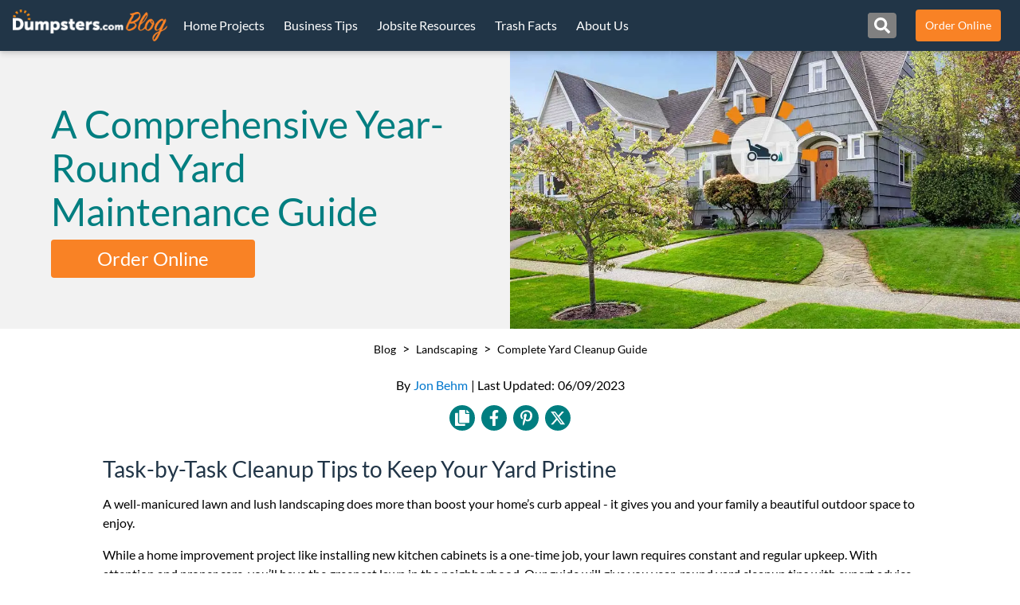

--- FILE ---
content_type: text/html
request_url: https://www.dumpsters.com/blog/complete-yard-cleanup-guide
body_size: 35328
content:
<!DOCTYPE html><html lang="en"><head><meta charSet="utf-8"/><meta http-equiv="x-ua-compatible" content="ie=edge"/><meta name="viewport" content="width=device-width, initial-scale=1, shrink-to-fit=no"/><style data-href="/styles.b840ff662f898223191c.css">@charset "UTF-8";@font-face{font-family:Lato;font-display:optional;font-style:normal;font-weight:400;src:local("Lato"),local("Lato"),url(https://www.dumpsters.com/fonts/Lato-Regular.woff2) format("woff2"),url(https://www.dumpsters.com/fonts/Lato-Regular.woff) format("woff"),url(https://www.dumpsters.com/fonts/Lato-Regular.ttf) format("truetype"),url(https://www.dumpsters.com/fonts/Lato-Regular.eot) format("embedded-opentype")}@font-face{font-family:Lato Light;font-display:optional;font-style:normal;font-weight:300;src:local("Lato-Light"),local("Lato Light"),url(https://www.dumpsters.com/fonts/Lato-Light.woff2) format("woff2"),url(https://www.dumpsters.com/fonts/Lato-Light.woff) format("woff"),url(https://www.dumpsters.com/fonts/Lato-Light.ttf) format("truetype"),url(https://www.dumpsters.com/fonts/Lato-Light.eot) format("embedded-opentype")}@font-face{font-family:Lato Bold;font-display:optional;font-style:normal;font-weight:700;src:local("Lato-Bold"),local("Lato Bold"),url(https://www.dumpsters.com/fonts/Lato-Bold.woff2) format("woff2"),url(https://www.dumpsters.com/fonts/Lato-Bold.woff) format("woff"),url(https://www.dumpsters.com/fonts/Lato-Bold.ttf) format("truetype"),url(https://www.dumpsters.com/fonts/Lato-Bold.eot) format("embedded-opentype")}.rotate{opacity:.35;width:50px;height:50px;display:inline-flex;animation-name:rotate;animation-duration:1s;animation-timing-function:steps(8);animation-delay:0s;animation-iteration-count:infinite;animation-direction:normal;animation-fill-mode:none;animation-play-state:running}@keyframes rotate{0%{transform:rotate(0deg)}to{transform:rotate(1turn)}}.sapLoader{background-color:#fff;min-height:300px;margin:0 auto;display:flex;align-content:center;align-items:center;justify-content:center}.sapProductCard{@apply shadow-md;background-color:#fff;border-top:5px solid #f98225;padding:20px 10px}.sapProductCard h3,.sapProductCard h4{text-align:center}.sapProductCard dl{list-style-type:none}.sapProductCard dt{@apply text-teal;margin-bottom:5px}.sapProductCard dd{margin-bottom:15px}.sapProductCard hr{margin:15px 0;height:1px;border-top:1px solid #000}.sapProductCard footer{border-top:1px solid #000;margin-top:15px;font-style:italic;padding-top:15px}

/*! normalize.css v8.0.1 | MIT License | github.com/necolas/normalize.css */html{line-height:1.15;-webkit-text-size-adjust:100%}body{margin:0}main{display:block}h1{font-size:2em;margin:.67em 0}hr{box-sizing:content-box;height:0;overflow:visible}pre{font-family:monospace,monospace;font-size:1em}a{background-color:transparent}b,strong{font-weight:bolder}code{font-family:monospace,monospace;font-size:1em}small{font-size:80%}img{border-style:none}button,input,select,textarea{font-family:inherit;font-size:100%;line-height:1.15;margin:0}button,input{overflow:visible}button,select{text-transform:none}[type=button],[type=reset],[type=submit],button{-webkit-appearance:button}[type=button]::-moz-focus-inner,[type=reset]::-moz-focus-inner,[type=submit]::-moz-focus-inner,button::-moz-focus-inner{border-style:none;padding:0}[type=button]:-moz-focusring,[type=reset]:-moz-focusring,[type=submit]:-moz-focusring,button:-moz-focusring{outline:1px dotted ButtonText}fieldset{padding:.35em .75em .625em}legend{box-sizing:border-box;color:inherit;display:table;max-width:100%;padding:0;white-space:normal}progress{vertical-align:baseline}textarea{overflow:auto}[type=checkbox],[type=radio]{box-sizing:border-box;padding:0}[type=number]::-webkit-inner-spin-button,[type=number]::-webkit-outer-spin-button{height:auto}[type=search]{-webkit-appearance:textfield;outline-offset:-2px}[type=search]::-webkit-search-decoration{-webkit-appearance:none}details{display:block}summary{display:list-item}[hidden]{display:none}html{box-sizing:border-box;font-family:sans-serif}*,:after,:before{box-sizing:inherit}dd,dl,figure,h1,h2,h3,h4,h5,p,pre{margin:0}button{background:transparent;padding:0}button:focus{outline:1px dotted;outline:5px auto -webkit-focus-ring-color}fieldset{margin:0;padding:0}ul{margin:0}*,:after,:before{border:0 solid #f2f2f2}img{border-style:solid}textarea{resize:vertical}img{max-width:100%;height:auto}input::placeholder,textarea::placeholder{color:inherit;opacity:.5}button{cursor:pointer}table{border-collapse:collapse}.btn{display:inline-flex;align-items:center;justify-content:center;padding:.75rem 1rem;font-size:1.125rem;text-decoration:none;text-align:center}.btn,.btn-sm{font-weight:500;line-height:1;border-radius:.25rem}.btn-sm{padding:.5rem .75rem;font-size:.875rem}.btn-lg{padding:1rem 1.5rem;font-size:1.25rem;font-weight:500;line-height:1;border-radius:.25rem}.btn-primary{background-color:#f98225;color:#fff}.btn-primary:focus{outline:0;box-shadow:0 0 0 .2em rgba(249,130,37,.5)}.btn-primary:active,.btn-primary:hover{background-color:#f87209;color:#fff}.btn-primary:disabled{background-color:grey;color:#fff;border-color:grey;cursor:not-allowed}.btn-secondary{background-color:transparent;color:#f98225;border-color:#f98225;border-width:1px}.btn-secondary:focus{outline:0;box-shadow:0 0 0 .2em rgba(249,130,37,.5)}.btn-secondary:hover{background-color:#f98225;color:#fff}.btn-secondary:active{background-color:transparent;color:#f98225}.btn-secondary:disabled{background-color:#000;color:#f98225;border-color:#f98225;cursor:not-allowed}.btn-secondary-light{background-color:transparent;color:#213547;border-color:#213547;border-width:1px}.btn-secondary-light:focus{outline:0;box-shadow:0 0 0 .2em rgba(33,53,71,.5)}.btn-secondary-light:hover{background-color:#213547;color:#fff}.btn-secondary-light:active{background-color:transparent;color:#213547}.btn-secondary-light:disabled{background-color:grey;color:#fff;border-color:grey;cursor:not-allowed}.btn-secondary-dark{background-color:transparent;color:#fff;border-color:#fff;border-width:1px}.btn-secondary-dark:focus{outline:0;box-shadow:0 0 0 .2em hsla(0,0%,100%,.5)}.btn-secondary-dark:hover{background-color:#fff;color:#213547}.btn-secondary-dark:active{background-color:transparent;color:#fff}.btn-secondary-dark:disabled{background-color:#000;color:#fff;border-color:#fff;cursor:not-allowed}.btn-secondary-inverted{background-color:#213547;color:#fff;border-color:#213547;border-width:1px}.btn-secondary-inverted:focus{outline:0;box-shadow:0 0 0 .2em rgba(33,53,71,.5)}.btn-secondary-inverted:hover{background-color:transparent;color:#213547}.btn-secondary-inverted:active{background-color:#213547;color:#fff}.btn-secondary-inverted:disabled{background-color:#1e3040;color:#fff;border-color:#213547;cursor:not-allowed}.btn-tertiary{background-color:#213547;color:#fff;border-radius:9999px}.btn-tertiary:focus{outline:0;box-shadow:0 0 0 .2em rgba(33,53,71,.5)}.btn-tertiary:hover{background-color:#007e80;color:#fff}.btn-tertiary:active,.btn-tertiary:disabled{background-color:#1e3040;color:#fff}.btn-tertiary:disabled{cursor:not-allowed}.btn-tertiary-dark{background-color:#007e80;color:#fff}.btn-tertiary-dark:focus{outline:0;box-shadow:0 0 0 .2em rgba(0,126,128,.5)}.btn-tertiary-dark:hover{background-color:#006566;color:#fff}.btn-tertiary-dark:active,.btn-tertiary-dark:disabled{background-color:#007173;color:#fff}.btn-tertiary-dark:disabled{cursor:not-allowed}.list-reset{list-style:none!important;padding:0!important}.appearance-none{appearance:none!important}.bg-transparent{background-color:transparent!important}.bg-blue{background-color:#213547!important}.bg-link-blue{background-color:#0077cd!important}.bg-orange{background-color:#f98225!important}.bg-teal{background-color:#007e80!important}.bg-white{background-color:#fff!important}.bg-black{background-color:#000!important}.bg-gray{background-color:grey!important}.bg-dark-gray{background-color:#555!important}.bg-light-gray{background-color:#f2f2f2!important}.bg-red{background-color:#be050a!important}.bg-medium-gray{background-color:#e8e9eb!important}.hover\:bg-blue:hover{background-color:#213547!important}.hover\:bg-orange:hover{background-color:#f98225!important}.hover\:bg-teal:hover{background-color:#007e80!important}.hover\:bg-white:hover{background-color:#fff!important}.hover\:bg-dark-gray:hover{background-color:#555!important}.hover\:bg-light-gray:hover{background-color:#f2f2f2!important}.hover\:bg-medium-gray:hover{background-color:#e8e9eb!important}.focus\:bg-teal:focus{background-color:#007e80!important}.focus\:bg-dark-gray:focus{background-color:#555!important}.border-transparent{border-color:transparent!important}.border-blue{border-color:#213547!important}.border-orange{border-color:#f98225!important}.border-teal{border-color:#007e80!important}.border-white{border-color:#fff!important}.border-black{border-color:#000!important}.border-gray{border-color:grey!important}.border-dark-gray{border-color:#555!important}.border-light-gray{border-color:#f2f2f2!important}.border-medium-gray{border-color:#e8e9eb!important}.hover\:border-black:hover{border-color:#000!important}.rounded-none{border-radius:0!important}.rounded-sm{border-radius:.125rem!important}.rounded{border-radius:.25rem!important}.rounded-full{border-radius:9999px!important}.rounded-r-none{border-top-right-radius:0!important;border-bottom-right-radius:0!important}.rounded-l-none{border-top-left-radius:0!important;border-bottom-left-radius:0!important}.border-solid{border-style:solid!important}.border-dashed{border-style:dashed!important}.border-2{border-width:2px!important}.border{border-width:1px!important}.border-t-2{border-top-width:2px!important}.border-b-2{border-bottom-width:2px!important}.border-t-8{border-top-width:8px!important}.border-b-8{border-bottom-width:8px!important}.border-t{border-top-width:1px!important}.border-r{border-right-width:1px!important}.border-b{border-bottom-width:1px!important}.border-l{border-left-width:1px!important}.cursor-pointer{cursor:pointer!important}.block{display:block!important}.inline-block{display:inline-block!important}.inline{display:inline!important}.table{display:table!important}.hidden{display:none!important}.flex{display:flex!important}.inline-flex{display:inline-flex!important}.flex-row{flex-direction:row!important}.flex-row-reverse{flex-direction:row-reverse!important}.flex-col{flex-direction:column!important}.flex-col-reverse{flex-direction:column-reverse!important}.flex-wrap{flex-wrap:wrap!important}.flex-no-wrap{flex-wrap:nowrap!important}.items-end{align-items:flex-end!important}.items-center{align-items:center!important}.items-stretch{align-items:stretch!important}.self-start{align-self:flex-start!important}.self-center{align-self:center!important}.justify-start{justify-content:flex-start!important}.justify-end{justify-content:flex-end!important}.justify-center{justify-content:center!important}.justify-between{justify-content:space-between!important}.justify-around{justify-content:space-around!important}.content-center{align-content:center!important}.flex-1{flex:1 1 0%!important}.flex-auto{flex:1 1 auto!important}.flex-none{flex:none!important}.flex-grow{flex-grow:1!important}.flex-no-shrink{flex-shrink:0!important}.float-right{float:right!important}.float-left{float:left!important}.clearfix:after{content:""!important;display:table!important;clear:both!important}.font-lato-reg{font-family:Lato,sans-serif!important}.font-lato-light{font-family:Lato Light,Lato,sans-serif!important}.font-lato-bold{font-family:Lato Bold,Lato,sans-serif!important}.font-light{font-weight:300!important}.font-normal{font-weight:400!important}.font-bold{font-weight:700!important}.h-2{height:.5rem!important}.h-3{height:.75rem!important}.h-4{height:1rem!important}.h-5{height:1.25rem!important}.h-6{height:1.5rem!important}.h-8{height:2rem!important}.h-10{height:2.5rem!important}.h-12{height:3rem!important}.h-16{height:4rem!important}.h-24{height:6rem!important}.h-32{height:8rem!important}.h-auto{height:auto!important}.h-px{height:1px!important}.h-full{height:100%!important}.h-screen{height:100vh!important}.leading-tight{line-height:1.25!important}.leading-normal{line-height:1.5!important}.leading-loose{line-height:2!important}.m-0{margin:0!important}.m-auto{margin:auto!important}.m-px{margin:1px!important}.m-xs{margin:.25rem!important}.m-sm{margin:.5rem!important}.m-md{margin:1rem!important}.m-lg{margin:2rem!important}.mx-0{margin-left:0!important;margin-right:0!important}.my-auto{margin-top:auto!important;margin-bottom:auto!important}.mx-auto{margin-left:auto!important;margin-right:auto!important}.mx-2xs{margin-left:.125rem!important;margin-right:.125rem!important}.my-xs{margin-top:.25rem!important;margin-bottom:.25rem!important}.mx-xs{margin-left:.25rem!important;margin-right:.25rem!important}.my-sm{margin-top:.5rem!important;margin-bottom:.5rem!important}.mx-sm{margin-left:.5rem!important;margin-right:.5rem!important}.my-sm-md{margin-top:.75rem!important;margin-bottom:.75rem!important}.my-md{margin-top:1rem!important;margin-bottom:1rem!important}.mx-md{margin-left:1rem!important;margin-right:1rem!important}.my-lg{margin-top:2rem!important;margin-bottom:2rem!important}.mx-lg{margin-left:2rem!important;margin-right:2rem!important}.mb-0{margin-bottom:0!important}.ml-0{margin-left:0!important}.mt-auto{margin-top:auto!important}.ml-auto{margin-left:auto!important}.mt-xs{margin-top:.25rem!important}.mr-xs{margin-right:.25rem!important}.mb-xs{margin-bottom:.25rem!important}.ml-xs{margin-left:.25rem!important}.mt-sm{margin-top:.5rem!important}.mr-sm{margin-right:.5rem!important}.mb-sm{margin-bottom:.5rem!important}.ml-sm{margin-left:.5rem!important}.ml-sm-md{margin-left:.75rem!important}.mt-md{margin-top:1rem!important}.mr-md{margin-right:1rem!important}.mb-md{margin-bottom:1rem!important}.ml-md{margin-left:1rem!important}.mt-lg{margin-top:2rem!important}.mr-lg{margin-right:2rem!important}.mb-lg{margin-bottom:2rem!important}.ml-lg{margin-left:2rem!important}.mt-xl{margin-top:4rem!important}.mr-xl{margin-right:4rem!important}.mb-xl{margin-bottom:4rem!important}.mt-2xl{margin-top:8rem!important}.max-h-xs{max-height:20rem!important}.max-h-full{max-height:100%!important}.max-w-xs{max-width:20rem!important}.max-w-sm{max-width:30rem!important}.max-w-md{max-width:40rem!important}.max-w-xl{max-width:60rem!important}.min-h-screen{min-height:100vh!important}.min-w-full{min-width:100%!important}.-mx-sm{margin-left:-.5rem!important;margin-right:-.5rem!important}.-mb-xs{margin-bottom:-.25rem!important}.-mt-md{margin-top:-1rem!important}.-mb-md{margin-bottom:-1rem!important}.-ml-md{margin-left:-1rem!important}.object-cover{object-fit:cover!important}.object-right{object-position:right!important}.opacity-0{opacity:0!important}.opacity-25{opacity:.25!important}.opacity-50{opacity:.5!important}.opacity-75{opacity:.75!important}.hover\:opacity-100:hover{opacity:1!important}.focus\:outline-none:focus,.outline-none{outline:0!important}.overflow-auto{overflow:auto!important}.overflow-hidden{overflow:hidden!important}.overflow-y-auto{overflow-y:auto!important}.hover\:overflow-visible:hover{overflow:visible!important}.p-0{padding:0!important}.p-2xs{padding:.125rem!important}.p-xs{padding:.25rem!important}.p-sm{padding:.5rem!important}.p-sm-md{padding:.75rem!important}.p-md{padding:1rem!important}.p-lg{padding:2rem!important}.py-0{padding-top:0!important;padding-bottom:0!important}.px-0{padding-left:0!important;padding-right:0!important}.py-xs{padding-top:.25rem!important;padding-bottom:.25rem!important}.px-xs{padding-left:.25rem!important;padding-right:.25rem!important}.py-sm{padding-top:.5rem!important;padding-bottom:.5rem!important}.px-sm{padding-left:.5rem!important;padding-right:.5rem!important}.py-sm-md{padding-top:.75rem!important;padding-bottom:.75rem!important}.px-sm-md{padding-left:.75rem!important;padding-right:.75rem!important}.py-md{padding-top:1rem!important;padding-bottom:1rem!important}.px-md{padding-left:1rem!important;padding-right:1rem!important}.py-lg{padding-top:2rem!important;padding-bottom:2rem!important}.px-lg{padding-left:2rem!important;padding-right:2rem!important}.px-xl{padding-left:4rem!important;padding-right:4rem!important}.pt-0{padding-top:0!important}.pb-0{padding-bottom:0!important}.pt-2xs{padding-top:.125rem!important}.pb-2xs{padding-bottom:.125rem!important}.pt-xs{padding-top:.25rem!important}.pr-xs{padding-right:.25rem!important}.pb-xs{padding-bottom:.25rem!important}.pt-sm{padding-top:.5rem!important}.pr-sm{padding-right:.5rem!important}.pb-sm{padding-bottom:.5rem!important}.pl-sm{padding-left:.5rem!important}.pt-sm-md{padding-top:.75rem!important}.pb-sm-md{padding-bottom:.75rem!important}.pt-md{padding-top:1rem!important}.pr-md{padding-right:1rem!important}.pb-md{padding-bottom:1rem!important}.pl-md{padding-left:1rem!important}.pt-lg{padding-top:2rem!important}.pb-lg{padding-bottom:2rem!important}.pl-lg{padding-left:2rem!important}.pt-xl{padding-top:4rem!important}.pr-xl{padding-right:4rem!important}.pb-xl{padding-bottom:4rem!important}.pl-xl{padding-left:4rem!important}.pt-2xl{padding-top:8rem!important}.pb-2xl{padding-bottom:8rem!important}.pointer-events-none{pointer-events:none!important}.pointer-events-auto{pointer-events:auto!important}.static{position:static!important}.fixed{position:fixed!important}.absolute{position:absolute!important}.relative{position:relative!important}.sticky{position:sticky!important}.pin{right:0!important;bottom:0!important;left:0!important}.pin,.pin-t{top:0!important}.pin-r{right:0!important}.pin-b{bottom:0!important}.pin-l{left:0!important}.resize{resize:both!important}.shadow{box-shadow:0 2px 4px 0 rgba(0,0,0,.1)!important}.shadow-md{box-shadow:0 4px 8px 0 rgba(0,0,0,.12),0 2px 4px 0 rgba(0,0,0,.08)!important}.shadow-none{box-shadow:none!important}.fill-current{fill:currentColor!important}.text-left{text-align:left!important}.text-center{text-align:center!important}.text-right{text-align:right!important}.text-blue{color:#213547!important}.text-link-blue{color:#0077cd!important}.text-orange{color:#f98225!important}.text-teal{color:#007e80!important}.text-white{color:#fff!important}.text-black{color:#000!important}.text-gray{color:grey!important}.text-dark-gray{color:#555!important}.text-light-gray{color:#f2f2f2!important}.text-red{color:#be050a!important}.hover\:text-teal:hover{color:#007e80!important}.hover\:text-white:hover{color:#fff!important}.hover\:text-black:hover{color:#000!important}.hover\:text-gray:hover{color:grey!important}.text-4{font-size:1rem!important}.text-5{font-size:1.25rem!important}.text-6{font-size:1.5rem!important}.text-7{font-size:1.75rem!important}.text-8{font-size:2rem!important}.text-9{font-size:2.25rem!important}.text-xs{font-size:.875rem!important}.italic{font-style:italic!important}.uppercase{text-transform:uppercase!important}.capitalize{text-transform:capitalize!important}.underline{text-decoration:underline!important}.no-underline{text-decoration:none!important}.hover\:underline:hover{text-decoration:underline!important}.hover\:no-underline:hover{text-decoration:none!important}.align-middle{vertical-align:middle!important}.align-text-bottom{vertical-align:text-bottom!important}.visible{visibility:visible!important}.invisible{visibility:hidden!important}.whitespace-normal{white-space:normal!important}.whitespace-no-wrap{white-space:nowrap!important}.w-4{width:1rem!important}.w-6{width:1.5rem!important}.w-8{width:2rem!important}.w-10{width:2.5rem!important}.w-12{width:3rem!important}.w-16{width:4rem!important}.w-48{width:12rem!important}.w-64{width:16rem!important}.w-auto{width:auto!important}.w-1\/2{width:50%!important}.w-1\/3{width:33.33333%!important}.w-2\/3{width:66.66667%!important}.w-3\/4{width:75%!important}.w-2\/5{width:40%!important}.w-3\/5{width:60%!important}.w-full{width:100%!important}.w-screen{width:100vw!important}.z-0{z-index:0!important}.z-10{z-index:10!important}.z-30{z-index:30!important}.z-40{z-index:40!important}.z-50{z-index:50!important}body,html{-webkit-font-smoothing:antialiased;-moz-osx-font-smoothing:grayscale;font-family:Lato,sans-serif;overflow-x:clip}a{color:#0077cd;text-decoration:none}a:not(.btn):hover{text-decoration:underline}a:not(.btn)[href^="tel:"]{color:#f98225}p{margin-bottom:1rem;line-height:1.5}main>section :target{scroll-margin-top:4.5rem}main>section:nth-of-type(n+2) :target{scroll-margin-top:calc(4.5rem + var(--cta-zip-height, 0rem))}@media (min-width:64.375em){main>section:nth-of-type(n+2) :target{scroll-margin-top:4.5rem}}h1,h2,h3,h4,h5{margin-bottom:1rem}h1,h3,h5{color:#007e80}h2,h4{color:#213547}h3,h4{font-family:Lato Light,Lato,sans-serif}h1{font-size:1.75rem}h1,h2{font-weight:400}h2{font-size:1.5rem}h3{font-size:1.375rem}h4{font-size:1.25rem}h5{font-size:1.125rem}.container{margin-left:auto;margin-right:auto;padding-left:.75rem;padding-right:.75rem;max-width:1030px;width:100%}@media (min-width:40em){h1{font-size:2rem}h2{font-size:1.75rem}h3{font-size:1.5rem}}@media (min-width:64.375em){.container{padding-left:.25rem;padding-right:.25rem}}.rotate-45{transform:rotate(45deg)!important}.rotate-90{transform:rotate(90deg)!important}.rotate-180{transform:rotate(180deg)!important}.notice a{color:#fff;text-decoration:underline}.notice p{margin-bottom:0}.grecaptcha-badge{visibility:hidden!important}.gap-md{gap:1rem}@media (min-width:30em){.sm\:border-r{border-right-width:1px!important}.sm\:border-l{border-left-width:1px!important}.sm\:inline-block{display:inline-block!important}.sm\:flex{display:flex!important}.sm\:flex-row{flex-direction:row!important}.sm\:flex-wrap{flex-wrap:wrap!important}.sm\:flex-grow{flex-grow:1!important}.sm\:mt-0{margin-top:0!important}.sm\:mb-0{margin-bottom:0!important}.sm\:mt-md{margin-top:1rem!important}.sm\:mr-md{margin-right:1rem!important}.sm\:mb-md{margin-bottom:1rem!important}.sm\:ml-md{margin-left:1rem!important}.sm\:max-h-xs{max-height:20rem!important}.sm\:py-md{padding-top:1rem!important;padding-bottom:1rem!important}.sm\:px-md{padding-left:1rem!important;padding-right:1rem!important}.sm\:px-lg{padding-left:2rem!important;padding-right:2rem!important}.sm\:text-4{font-size:1rem!important}.sm\:text-7{font-size:1.75rem!important}.sm\:text-xs{font-size:.875rem!important}.sm\:w-64{width:16rem!important}.sm\:w-auto{width:auto!important}.sm\:w-1\/2{width:50%!important}.sm\:w-1\/3{width:33.33333%!important}.sm\:w-2\/5{width:40%!important}.sm\:w-full{width:100%!important}}@media (min-width:40em){.md\:rounded-sm{border-radius:.125rem!important}.md\:border-2{border-width:2px!important}.md\:border{border-width:1px!important}.md\:block{display:block!important}.md\:inline{display:inline!important}.md\:hidden{display:none!important}.md\:flex{display:flex!important}.md\:flex-row{flex-direction:row!important}.md\:flex-col{flex-direction:column!important}.md\:flex-no-wrap{flex-wrap:nowrap!important}.md\:items-center{align-items:center!important}.md\:items-stretch{align-items:stretch!important}.md\:h-auto{height:auto!important}.md\:m-0{margin:0!important}.md\:m-auto{margin:auto!important}.md\:m-sm{margin:.5rem!important}.md\:mx-auto{margin-left:auto!important;margin-right:auto!important}.md\:mx-lg{margin-left:2rem!important;margin-right:2rem!important}.md\:mb-0{margin-bottom:0!important}.md\:ml-auto{margin-left:auto!important}.md\:mt-xs{margin-top:.25rem!important}.md\:mb-xs{margin-bottom:.25rem!important}.md\:ml-sm{margin-left:.5rem!important}.md\:mr-md{margin-right:1rem!important}.md\:mt-xl{margin-top:4rem!important}.md\:mb-xl{margin-bottom:4rem!important}.md\:max-w-xs{max-width:20rem!important}.md\:max-w-sm{max-width:30rem!important}.md\:p-md{padding:1rem!important}.md\:p-lg{padding:2rem!important}.md\:px-sm{padding-left:.5rem!important;padding-right:.5rem!important}.md\:px-md{padding-left:1rem!important;padding-right:1rem!important}.md\:py-lg{padding-top:2rem!important;padding-bottom:2rem!important}.md\:px-lg{padding-left:2rem!important;padding-right:2rem!important}.md\:px-xl{padding-left:4rem!important;padding-right:4rem!important}.md\:pr-0{padding-right:0!important}.md\:pt-md{padding-top:1rem!important}.md\:pr-md{padding-right:1rem!important}.md\:absolute{position:absolute!important}.md\:text-left{text-align:left!important}.md\:text-center{text-align:center!important}.md\:text-right{text-align:right!important}.md\:text-5{font-size:1.25rem!important}.md\:text-8{font-size:2rem!important}.md\:text-9{font-size:2.25rem!important}.md\:w-auto{width:auto!important}.md\:w-1\/2{width:50%!important}.md\:w-1\/3{width:33.33333%!important}.md\:w-2\/3{width:66.66667%!important}.md\:w-3\/4{width:75%!important}.md\:w-1\/5{width:20%!important}.md\:w-1\/6{width:16.66667%!important}.md\:w-full{width:100%!important}.md\:w-half-screen{width:50vw!important}.md\:w-screen{width:100vw!important}}@media (min-width:50em){.md-lg\:border-0{border-width:0!important}.md-lg\:border-l-0{border-left-width:0!important}.md-lg\:block{display:block!important}.md-lg\:inline-block{display:inline-block!important}.md-lg\:hidden{display:none!important}.md-lg\:flex{display:flex!important}.md-lg\:flex-row{flex-direction:row!important}.md-lg\:flex-row-reverse{flex-direction:row-reverse!important}.md-lg\:flex-col{flex-direction:column!important}.md-lg\:flex-no-wrap{flex-wrap:nowrap!important}.md-lg\:items-center{align-items:center!important}.md-lg\:items-baseline{align-items:baseline!important}.md-lg\:items-stretch{align-items:stretch!important}.md-lg\:justify-start{justify-content:flex-start!important}.md-lg\:justify-end{justify-content:flex-end!important}.md-lg\:flex-1{flex:1 1 0%!important}.md-lg\:h-5{height:1.25rem!important}.md-lg\:h-8{height:2rem!important}.md-lg\:mx-0{margin-left:0!important;margin-right:0!important}.md-lg\:mx-md{margin-left:1rem!important;margin-right:1rem!important}.md-lg\:mx-lg{margin-left:2rem!important;margin-right:2rem!important}.md-lg\:mr-0{margin-right:0!important}.md-lg\:mb-0{margin-bottom:0!important}.md-lg\:mb-md{margin-bottom:1rem!important}.md-lg\:ml-md{margin-left:1rem!important}.md-lg\:p-xl{padding:4rem!important}.md-lg\:px-0{padding-left:0!important;padding-right:0!important}.md-lg\:px-2xl{padding-left:8rem!important;padding-right:8rem!important}.md-lg\:pt-0{padding-top:0!important}.md-lg\:pb-0{padding-bottom:0!important}.md-lg\:pl-md{padding-left:1rem!important}.md-lg\:pr-lg{padding-right:2rem!important}.md-lg\:pl-lg{padding-left:2rem!important}.md-lg\:text-left{text-align:left!important}.md-lg\:w-8{width:2rem!important}.md-lg\:w-64{width:16rem!important}.md-lg\:w-auto{width:auto!important}.md-lg\:w-1\/2{width:50%!important}.md-lg\:w-1\/3{width:33.33333%!important}.md-lg\:w-2\/3{width:66.66667%!important}.md-lg\:w-1\/4{width:25%!important}.md-lg\:w-3\/4{width:75%!important}.md-lg\:w-full{width:100%!important}}@media (min-width:64.375em){.lg\:block{display:block!important}.lg\:hidden{display:none!important}.lg\:flex{display:flex!important}.lg\:inline-flex{display:inline-flex!important}.lg\:flex-row{flex-direction:row!important}.lg\:flex-row-reverse{flex-direction:row-reverse!important}.lg\:flex-no-wrap{flex-wrap:nowrap!important}.lg\:items-stretch{align-items:stretch!important}.lg\:float-right{float:right!important}.lg\:float-left{float:left!important}.lg\:mx-0{margin-left:0!important;margin-right:0!important}.lg\:mx-sm{margin-left:.5rem!important;margin-right:.5rem!important}.lg\:mx-sm-md{margin-left:.75rem!important;margin-right:.75rem!important}.lg\:mt-0{margin-top:0!important}.lg\:ml-auto{margin-left:auto!important}.lg\:mr-sm{margin-right:.5rem!important}.lg\:mr-md{margin-right:1rem!important}.lg\:mb-md{margin-bottom:1rem!important}.lg\:ml-md{margin-left:1rem!important}.lg\:mb-xl{margin-bottom:4rem!important}.lg\:p-0{padding:0!important}.lg\:px-0{padding-left:0!important;padding-right:0!important}.lg\:px-sm{padding-left:.5rem!important;padding-right:.5rem!important}.lg\:px-md{padding-left:1rem!important;padding-right:1rem!important}.lg\:px-xl{padding-left:4rem!important;padding-right:4rem!important}.lg\:pr-lg{padding-right:2rem!important}.lg\:pl-lg{padding-left:2rem!important}.lg\:pr-xl{padding-right:4rem!important}.lg\:pb-xl{padding-bottom:4rem!important}.lg\:text-6{font-size:1.5rem!important}.lg\:w-1\/2{width:50%!important}.lg\:w-1\/3{width:33.33333%!important}.lg\:w-1\/4{width:25%!important}.lg\:w-3\/4{width:75%!important}.lg\:w-1\/5{width:20%!important}}@media (min-width:90.375em){.xl\:flex-initial{flex:0 1 auto!important}.xl\:max-h-sm{max-height:30rem!important}.xl\:px-md{padding-left:1rem!important;padding-right:1rem!important}.xl\:px-xl{padding-left:4rem!important;padding-right:4rem!important}.xl\:px-2xl{padding-left:8rem!important;padding-right:8rem!important}.xl\:w-1\/6{width:16.66667%!important}}.markdown-module--inherit-color--1iQ9S>*{color:inherit}.markdown-module--inherit-margin--3aQAM>*{margin:inherit}.markdown-module--markdown--3TqMC pre{color:#000;background-color:#f2f2f2;border-width:2px;border-color:grey;padding:1rem}.markdown-module--markdown--3TqMC hr{height:1px;background-color:grey}.markdown-module--markdown--3TqMC a{color:#0077cd;text-decoration:none}.markdown-module--markdown--3TqMC a:not(.markdown-module--btn--3EltD):hover{text-decoration:underline}.markdown-module--markdown--3TqMC a:not(.markdown-module--btn--3EltD)[href^="tel:"]{color:#f98225}.markdown-module--markdown--3TqMC ol:not(.footnotes-list),.markdown-module--markdown--3TqMC ul{margin-bottom:1rem;padding-left:1rem;line-height:1.5;list-style-position:inside}.markdown-module--markdown--3TqMC .footnotes-list{text-align:left}.markdown-module--markdown--3TqMC img{display:block}input:checked~.field-builder-module--button-input--3kwf8{background-color:#213547!important;color:#fff!important}@media (hover:none){.field-builder-module--button-input--3kwf8:hover{background-color:transparent;color:#213547}}.navigation-module--opacity-transition--3K-q9{transition:opacity .25s ease-in-out}.navigation-module--transform-transition--1jOav{transition:transform .5s cubic-bezier(.645,.045,.355,1)}.navigation-module--right-hamburger-nav--vy9z-,.navigation-module--right-hamburger-nav-list--jXw-u{right:-100%;transform:translateX(0)}.navigation-module--hamburger-nav--2wJOK,.navigation-module--hamburger-nav-list--Dvw7b{left:-100%;transform:translateX(0)}.navigation-module--right-hamburger-nav-list--jXw-u{max-height:calc(100vh - 270px);transition-delay:.3s}.navigation-module--hamburger-nav-list--Dvw7b{max-height:calc(100vh - 270px);transition-delay:.4s}.navigation-module--right-cta-open--3OiGS,.navigation-module--right-list-open--3mORa,.navigation-module--right-nav-open--3yuIi{transform:translateX(-100%);transition-delay:0s}.navigation-module--cta-open--2KXU1,.navigation-module--list-open--2fby9,.navigation-module--nav-open--3acuo{transform:translateX(100%);transition-delay:0s}.navigation-module--cta-open--2KXU1>.navigation-module--hamburger-nav-search--1Dv9v,.navigation-module--right-cta-open--3OiGS>.navigation-module--hamburger-nav-search--1Dv9v{transform:translateX(-100%)}.navigation-module--nav-open--3acuo>.navigation-module--hamburger-nav-search--1Dv9v,.navigation-module--right-nav-open--3yuIi>.navigation-module--hamburger-nav-search--1Dv9v{transform:translateX(0)}@media (min-width:40em){.navigation-module--hamburger-nav--2wJOK{left:0;top:-30rem;transform:translateY(0)}.navigation-module--right-hamburger-nav--vy9z-{right:-50%;top:-30rem;transform:translateY(0)}.navigation-module--cta-open--2KXU1,.navigation-module--nav-open--3acuo,.navigation-module--right-cta-open--3OiGS,.navigation-module--right-nav-open--3yuIi{transform:translateY(34rem)}.navigation-module--right-list-open--3mORa{transform:translateX(-200%);transition-delay:.15s}.navigation-module--list-open--2fby9{transform:translateX(200%);transition-delay:.25s}.navigation-module--cta-open--2KXU1>.navigation-module--hamburger-nav-search--1Dv9v,.navigation-module--right-cta-open--3OiGS>.navigation-module--hamburger-nav-search--1Dv9v{transform:translate(0)}}.navigation-module--primary-item--2q_sd a:focus{text-decoration:underline!important}.navigation-module--primary-item--2q_sd li:focus-within{background-color:#f2f2f2!important}.navigation-module--primary-item--2q_sd:focus-within:not(:focus),.navigation-module--primary-item--2q_sd:focus-within li:focus-within{overflow:visible!important}.navigation-module--primary-item--2q_sd:hover~.navigation-module--desktop-navshade--3W7MB{display:block!important;z-index:-1}.navigation-module--primary-item--2q_sd:focus-within~.navigation-module--desktop-navshade--3W7MB{display:block!important;z-index:-1}.navigation-module--primary-item-with-children--yNBgv:focus-within:before,.navigation-module--primary-item-with-children--yNBgv:hover:before,.navigation-module--primary-item-with-children-v2--2qbea:focus-within:before,.navigation-module--primary-item-with-children-v2--2qbea:hover:before{background-color:#fff;bottom:-1px;clip-path:polygon(50% 0,100% 100%,0 100%);-webkit-clip-path:polygon(50% 0,100% 100%,0 100%);content:"";height:.75rem;left:0;margin:0 auto;position:absolute;right:0;width:1.5rem}.navigation-module--primary-item-with-children-v2--2qbea:focus-within>ul,.navigation-module--primary-item-with-children-v2--2qbea:hover>ul{display:flex!important}.navigation-module--max-w-col--Jvm3L{max-width:16.66667%}.google-autocomplete-module--search-input--1pF8i{height:55px;padding:.5rem 40px .5rem .5rem}.google-autocomplete-module--icon-adjust--HAqvs{top:12px;right:12px}.main-header-v2-module--blog-search-form--1uPld:is(:hover,:focus-within)>.main-header-v2-module--blog-search-input--3paNQ{transform:translateX(0);transition:transform .2s ease-in-out,width .2s ease-in-out;width:10rem}.main-header-v2-module--blog-search-input--3paNQ{transform:translateX(100%);transition:transform .2s ease-in-out,width .2s ease-in-out;width:0}.main-header-v2-module--blog-search-form--1uPld:is(:hover,:focus-within)>button[type=submit]{border-top-left-radius:0;border-bottom-left-radius:0}.footer-cta-bar-module--content-copy--aHIFb p{margin-bottom:0}.hero-module--hero--3siXj{box-sizing:border-box}.hero-module--content--2bIn_{background:linear-gradient(90deg,rgba(0,0,0,.5),transparent 90%);text-shadow:rgba(0,0,0,.4) 2px 2px 10px}.hero-module--image--1lWxv{object-fit:cover;object-position:bottom;width:100%}.hero-module--phone-icon--1wPQo{transform:rotate(90deg)}.hero-module--mobile-height-small--16w4O{height:300px}.hero-module--mobile-height-medium--3_dNa{height:500px}@media (min-width:30em){.hero-module--mobile-height-medium--3_dNa{height:375px}}@media (min-width:64.375em){.hero-module--mobile-height-small--16w4O{height:375px}}.half-and-half-module--heading--NOErJ{font-size:40px}@media (min-width:50em){.half-and-half-module--heading--NOErJ{font-size:48px}}.video-module--videoControls--3rP31{transform:translateY(100%) translateY(-5px);transition:all .3s}.video-module--video--3V2Jy{color:#fff}.video-module--video--3V2Jy:hover{color:#be050a}.video-module--video--3V2Jy:hover .video-module--videoControls--3rP31{transform:translateY(0)}.video-module--videoProgress--3I2qa{cursor:ew-resize}.product-cards-main-module--copy--1lC8w ul{padding-left:1rem}.product-cards-stacked-module--markdown-copy--2R9Rc p{margin-bottom:.5rem}.project-grid-module--centercol--3rdEb ul{padding:1rem}.project-grid-module--centercol--3rdEb li{margin-top:.5rem}.project-grid-module--rightcol--cFPlW ul{column-width:auto;padding-left:1rem}.project-grid-module--projectimage--1fOlk{max-height:16rem!important;object-fit:cover;object-position:left}@media (min-width:30em) and (max-width:64.374em){.project-grid-module--rightcol--cFPlW ul{column-count:3}}.homepage-hero-module--heading--e5XCx{font-size:40px}@media (min-width:50em){.homepage-hero-module--heading--e5XCx{font-size:48px}}.homepage-hero-module--content--A-oMf{background:linear-gradient(90deg,rgba(0,0,0,.5),transparent 90%);height:450px;text-shadow:rgba(0,0,0,.4) 2px 2px 10px}@media (min-width:50em){.homepage-hero-module--content--A-oMf{height:600px}}.homepage-hero-module--background-height--2lp2N{height:450px}@media (min-width:50em){.homepage-hero-module--background-height--2lp2N{height:600px}}.homepage-hero-module--phone-icon--1MZRo{transform:rotate(90deg)}.testimonials-module--testimonial--y47Ov{min-height:16.75rem}.testimonials-module--leftarrow--1EHd2{position:absolute;top:50%;left:10px;z-index:1;cursor:pointer}.testimonials-module--rightarrow--2zhos{position:absolute;top:50%;right:10px;z-index:1;cursor:pointer}.testimonials-module--wrapper--20WyD{position:relative}.testimonials-module--button--2WrRe{line-height:1.15rem;display:inline-block}@media (min-width:40em){.copy-copy-module--backgroundLightGrayToWhite--1epwd{background:linear-gradient(90deg,#f2f2f2,#f2f2f2 50%,#fff 0,#fff)}.copy-copy-module--backgroundLightGrayToTeal--1wyYk{background:linear-gradient(90deg,#f2f2f2,#f2f2f2 50%,#007e80 0,#007e80)}.copy-copy-module--backgroundLightGrayToBlue--rFCjW{background:linear-gradient(90deg,#f2f2f2,#f2f2f2 50%,#213547 0,#213547)}.copy-copy-module--backgroundWhiteToLightGray--3Jemm{background:linear-gradient(90deg,#fff,#fff 50%,#f2f2f2 0,#f2f2f2)}.copy-copy-module--backgroundWhiteToTeal--3LkIf{background:linear-gradient(90deg,#fff,#fff 50%,#007e80 0,#007e80)}.copy-copy-module--backgroundWhiteToBlue--hRw4B{background:linear-gradient(90deg,#fff,#fff 50%,#213547 0,#213547)}.copy-copy-module--backgroundTealToWhite--2gVQ8{background:linear-gradient(90deg,#007e80,#007e80 50%,#fff 0,#fff)}.copy-copy-module--backgroundTealToLightGray--2Jtqo{background:linear-gradient(90deg,#007e80,#007e80 50%,#f2f2f2 0,#f2f2f2)}.copy-copy-module--backgroundTealToBlue--2KN2y{background:linear-gradient(90deg,#007e80,#007e80 50%,#213547 0,#213547)}.copy-copy-module--backgroundBlueToWhite--C3FvC{background:linear-gradient(90deg,#213547,#213547 50%,#fff 0,#fff)}.copy-copy-module--backgroundBlueToLightGray--1dife{background:linear-gradient(90deg,#213547,#213547 50%,#f2f2f2 0,#f2f2f2)}.copy-copy-module--backgroundBlueToTeal--2erbV{background:linear-gradient(90deg,#213547,#213547 50%,#007e80 0,#007e80)}}.calculator-module--calculator--1Lmn2{max-width:600px;transition:transform .3s ease-out}.calculator-module--header--PZuBq{height:76px}.calculator-module--content--_A-QI{padding-top:calc(21px + 2rem)}.calculator-module--calculations--sQ23G{transition:transform .25s}.calculator-module--calculations--sQ23G.calculator-module--open--3spR1{transform:translateY(76px)}.image-links-list-module--bgImage--1Ij5t img{filter:blur(0);transform:scale(1);transition:transform .25s,filter .25s}.image-links-list-module--bgImage--1Ij5t:hover img{filter:blur(2px);transform:scale(1.1);transition:transform .25s,filter .25s}.local-hero-module--hero-image--1jIpI{object-fit:cover;object-position:top left;height:400px}@media (min-width:30em){.local-hero-module--hero-image--1jIpI{height:355px}}.local-hero-module--bg-trans-blue--2K88S{background-color:rgba(33,53,71,.75)}.local-product-card-module--copy-height--150f0{height:520px}.local-product-card-module--background-gradient--2oL0f{background:linear-gradient(90deg,rgba(0,0,0,.5),transparent 90%)}.local-product-card-module--header-image--3J0LQ{height:520px;object-fit:cover;width:100%}.local-product-card-module--product-carousel--3SRiv[data-js-carousel-items]>div{display:flex}.local-product-card-module--most-popular--3zlAi{top:-2rem}.local-product-card-module--card-copy--2LMbM ul{padding-left:1rem;font-size:.875rem;margin:0}.local-product-card-module--card-copy--2LMbM p{margin-bottom:0}@media (min-width:40em){.local-product-card-module--copy-height--150f0,.local-product-card-module--header-image--3J0LQ{height:345px}}@media (min-width:64.375em){.local-product-card-module--card-container--3g7Ly{top:-3.5rem}.local-product-card-module--pin-neg-l--HhvNl{left:-3rem!important}.local-product-card-module--pin-neg-r--2RC2_{right:-3rem!important}}.local-quick-links-module--link--1g-8r{background:linear-gradient(0deg,#f2f2f2,#fff)}.local-quick-links-module--link--1g-8r svg{transform:rotate(-90deg);transition:transform .25s,background-color .25s}.local-quick-links-module--link--1g-8r:hover .local-quick-links-module--link-text--QruBt{text-decoration:underline!important;font-weight:700!important;color:#000!important}.local-quick-links-module--link--1g-8r:hover svg{background-color:#213547!important;transform:rotate(0deg)}@media (min-width:40em){.local-quick-links-module--link--1g-8r{background:transparent}}.local-accepted-materials-module--accepted-materials--ssooz{columns:7rem}.local-accepted-materials-module--accepted-materials--ssooz li{break-inside:avoid}.tabbed-content-module--flex-tab--10Dyq{flex:0 0 100%}@media (min-width:40em){.tabbed-content-module--flex-order-1--1Nt2W{order:1}.tabbed-content-module--flex-tab--10Dyq{flex:0 0 48%;margin:0 auto}}.employment-thank-you-module--thank-you-hero--12LPo{background-image:linear-gradient(0deg,rgba(33,53,71,.8),rgba(33,53,71,.8)),url(https://www.dumpsters.com/images/hero-careers.jpg);background-size:cover}.copy-form-module--white-links--3hbR_ a{color:#fff;text-decoration:underline}.copy-form-module--bg-image--3PK_8{background-repeat:no-repeat;background-image:var(--mobile-bg-image)}@media (min-width:30em){.copy-form-module--bg-image--3PK_8{background-image:var(--tablet-bg-image)}}@media (min-width:50em){.copy-form-module--bg-image--3PK_8{background-size:cover;background-image:var(--desktop-bg-image)}}.copy-form-module--bg-image--3PK_8,_:-ms-lang(x){background-color:#213547!important}.flexible-hero-module--heading--3ASGw{font-size:40px}@media (min-width:50em){.flexible-hero-module--heading--3ASGw{font-size:48px}}.flexible-hero-module--gradient-overlay--2thM6{background:linear-gradient(90deg,rgba(0,0,0,.5),transparent 90%)}.flexible-hero-module--text-shadow--3e0-A{text-shadow:rgba(0,0,0,.4) 2px 2px 10px}.flexible-hero-module--size-large--2Ona-{height:450px}.flexible-hero-module--size-medium--2au1u{height:350px}.flexible-hero-module--size-small--16n76{height:230px}@supports (-webkit-line-clamp:2){.trustpilot-reviews-module--clamp--35Q2z{max-height:48px;overflow:hidden;text-overflow:ellipsis;display:-webkit-box;-webkit-line-clamp:2;-webkit-box-orient:vertical}}.full-width-image-module--size-large--l7rd1{height:450px}.full-width-image-module--size-medium--1OKM2{height:350px}.full-width-image-module--size-small--3yLi7{height:230px}@media (min-width:30em){.blog-item-module--blog-image--2dGri,.related-articles-module--blog-image--3o-YY{max-width:400px}}.shared-locations-module--shared-columnlist--3btGM{max-height:20rem}@media (min-width:30em){.shared-locations-module--shared-columnlist--3btGM{max-height:unset;columns:9rem;column-gap:4rem}}

/*!
 * Pikaday
 * Copyright © 2014 David Bushell | BSD & MIT license | https://dbushell.com/
 */.pika-single{z-index:9999;display:block;position:relative;color:#333;background:#fff;border:1px solid;border-color:#ccc #ccc #bbb;font-family:Helvetica Neue,Helvetica,Arial,sans-serif}.pika-single:after,.pika-single:before{content:" ";display:table}.pika-single:after{clear:both}.pika-single{*zoom:1}.pika-single.is-hidden{display:none}.pika-single.is-bound{position:absolute;box-shadow:0 5px 15px -5px rgba(0,0,0,.5)}.pika-lendar{float:left;width:240px;margin:8px}.pika-title{position:relative;text-align:center}.pika-label{display:inline-block;*display:inline;position:relative;z-index:9999;overflow:hidden;margin:0;padding:5px 3px;font-size:14px;line-height:20px;font-weight:700;background-color:#fff}.pika-title select{cursor:pointer;position:absolute;z-index:9998;margin:0;left:0;top:5px;filter:alpha(opacity=0);opacity:0}.pika-next,.pika-prev{display:block;cursor:pointer;position:relative;outline:none;border:0;padding:0;width:20px;height:30px;text-indent:20px;white-space:nowrap;overflow:hidden;background-color:transparent;background-position:50%;background-repeat:no-repeat;background-size:75% 75%;opacity:.5;*position:absolute;*top:0}.pika-next:hover,.pika-prev:hover{opacity:1}.is-rtl .pika-next,.pika-prev{float:left;background-image:url("[data-uri]");*left:0}.is-rtl .pika-prev,.pika-next{float:right;background-image:url("[data-uri]");*right:0}.pika-next.is-disabled,.pika-prev.is-disabled{cursor:default;opacity:.2}.pika-select{display:inline-block;*display:inline}.pika-table{width:100%;border-collapse:collapse;border-spacing:0;border:0}.pika-table td,.pika-table th{width:14.285714285714286%;padding:0}.pika-table th{color:#999;font-size:12px;line-height:25px;font-weight:700;text-align:center}.pika-button{cursor:pointer;display:block;box-sizing:border-box;-moz-box-sizing:border-box;outline:none;border:0;margin:0;width:100%;padding:5px;color:#666;font-size:12px;line-height:15px;text-align:right;background:#f5f5f5}.pika-week{font-size:11px;color:#999}.is-today .pika-button{color:#3af;font-weight:700}.has-event .pika-button,.is-selected .pika-button{color:#fff;font-weight:700;background:#3af;box-shadow:inset 0 1px 3px #178fe5;border-radius:3px}.has-event .pika-button{background:#005da9;box-shadow:inset 0 1px 3px #0076c9}.is-disabled .pika-button,.is-inrange .pika-button{background:#d5e9f7}.is-startrange .pika-button{color:#fff;background:#6cb31d;box-shadow:none;border-radius:3px}.is-endrange .pika-button{color:#fff;background:#3af;box-shadow:none;border-radius:3px}.is-disabled .pika-button{pointer-events:none;cursor:default;color:#999;opacity:.3}.is-outside-current-month .pika-button{color:#999;opacity:.3}.is-selection-disabled{pointer-events:none;cursor:default}.pika-button:hover,.pika-row.pick-whole-week:hover .pika-button{color:#fff;background:#ff8000;box-shadow:none;border-radius:3px}.pika-table abbr{border-bottom:none;cursor:help}</style><meta name="generator" content="Gatsby 2.3.36"/><title data-react-helmet="true">The Full Yard Cleanup and Maintenance Guide | Dumpsters.com</title><link data-react-helmet="true" rel="preconnect" href="https://api.dumpsters.com/"/><link data-react-helmet="true" rel="preconnect" href="https://www.googletagmanager.com"/><link data-react-helmet="true" rel="preconnect" href="https://maps.googleapis.com"/><link data-react-helmet="true" rel="preconnect" href="https://www.google-analytics.com"/><link data-react-helmet="true" rel="preconnect" href="https://www.googleadservices.com"/><link data-react-helmet="true" rel="shortcut icon" type="image/png" href="https://www.dumpsters.com/images/favicon.png"/><link data-react-helmet="true" rel="canonical" href="https://www.dumpsters.com/blog/complete-yard-cleanup-guide"/><meta data-react-helmet="true" name="description" content="From the first cleanup of spring to spreading mulch and cutting down trees, our year-round yard maintenance tips will keep your property looking top-notch."/><meta data-react-helmet="true" property="og:title" content="Key Tasks to Keep Your Yard Looking Fantastic"/><meta data-react-helmet="true" property="og:type" content="article"/><meta data-react-helmet="true" property="og:url" content="https://www.dumpsters.com/blog/complete-yard-cleanup-guide"/><meta data-react-helmet="true" property="og:description" content="From trimming bushes to edging the yard, we let you know all the lawn care must-dos."/><meta data-react-helmet="true" property="og:image" content="https://www.dumpsters.com/images/blog/comprehensive-yard-maintenance-guide-opengraph.jpg"/><meta data-react-helmet="true" property="twitter:card" content="summary_large_image"/><meta data-react-helmet="true" property="twitter:site" content="@dumpstersdotcom"/><meta data-react-helmet="true" property="twitter:title" content="Key Tasks to Keep Your Yard Looking Fantastic"/><meta data-react-helmet="true" property="twitter:description" content="From trimming bushes to edging the yard, we let you know all the lawn care must-dos."/><meta data-react-helmet="true" property="twitter:image" content="https://www.dumpsters.com/images/blog/comprehensive-yard-maintenance-guide-fb.jpg"/><meta data-react-helmet="true" property="twitter:url" content="https://www.dumpsters.com/blog/complete-yard-cleanup-guide"/><meta data-react-helmet="true" name="robots" content="all"/><script data-react-helmet="true" type="application/ld+json">{"@context":"https://schema.org/","@type":"FAQPage","mainEntity":[{"@type":"Question","name":"How much does yard cleanup and maintenance cost?","acceptedAnswer":{"@type":"Answer","text":"If you’re looking to completely overhaul your landscaping, the national average cost with help from a professional company is $10,000 for a 1,200 square foot yard.\n\nHowever, if you’re just looking to hire a company to do basic weekly yard maintenance tasks like mowing and weed-whacking, the average cost is $55 per visit. Assuming you need to mow your lawn 30 times a year (roughly every 10 days for nine months), that comes out to $1,650 per year. That cost will rise when you add on other common tasks like leaf blowing, hedge trimming and weeding."}}]}</script><script data-react-helmet="true" type="application/ld+json" data-js-has-webpage-schema="true">{"@context":"https://schema.org/","@type":"WebPage","@id":"https://www.dumpsters.com/blog/complete-yard-cleanup-guide#webpage","lastReviewed":"2023-06-09T20:04:38.000Z","dateModified":"2023-06-09T20:04:38.000Z","datePublished":"2017-03-14T00:36:02.000Z","headline":"A Comprehensive Year-Round Yard Maintenance Guide","relatedLink":["https://www.dumpsters.com/blog/outdoor-home-maintenance","https://www.dumpsters.com/blog/outdoor-projects"],"name":"The Full Yard Cleanup and Maintenance Guide","url":"https://www.dumpsters.com/blog/complete-yard-cleanup-guide","description":"From the first cleanup of spring to spreading mulch and cutting down trees, our year-round yard maintenance tips will keep your property looking top-notch.","alternativeHeadline":"Task-by-Task Cleanup Tips to Keep Your Yard Pristine","significantLink":["https://www.dumpsters.com/blog/benefits-of-hardscaping","https://www.dumpsters.com/blog/how-to-demolish-a-deck","https://www.dumpsters.com/blog/how-to-demolish-a-shed","https://www.dumpsters.com/demolition-dumpster","https://www.dumpsters.com/yard-waste-removal","https://www.dumpsters.com/blog/clearing-brush","https://www.dumpsters.com/blog/lawn-renovation","https://www.dumpsters.com/blog/how-to-remove-concrete-patio"],"author":{"@type":"Organization","@id":"https://www.dumpsters.com#organization"},"primaryImageOfPage":{"@type":"ImageObject","contentURL":"https://www.dumpsters.com/images/blog/comprehensive-yard-maintenance-guide-1200x600.jpg","name":"Well Cared-For Yard","description":"A well-manicured front lawn and flower bed.","height":"600","width":"1200","thumbnailUrl":"https://www.dumpsters.com/images/blog/comprehensive-yard-maintenance-guide-400x200.jpg"}}</script><script data-react-helmet="true" type="application/ld+json" data-js-has-howto-schema="true">{"@context":"https://schema.org/","@type":"HowTo","name":"8 Lawn Maintenance Ideas For a Clean Landscape","description":"Keeping your yard clean is a tough job. It’s hard to know which tasks are the most important, when to do them and the best tools to use.\n\nWe’ve bundled up the eight most important yard cleanup tasks to do each year, listed in order of the seasons starting with spring.","image":{"@type":"ImageObject","url":"https://www.dumpsters.com/images/yard-cleanup-guide-infographic.jpg","height":"390","width":"423"},"estimatedCost":{"@type":"MonetaryAmount","currency":"USD","value":"1400 annually"},"tool":[{"@type":"HowToTool","name":"Clearing Tools"},{"@type":"HowToTool","name":"Shrub Rake"},{"@type":"HowToTool","name":"Weed Removal Tools"},{"@type":"HowToTool","name":"Weed Spray"},{"@type":"HowToTool","name":"Lawn Mower"},{"@type":"HowToTool","name":"Hedge Clippers"},{"@type":"HowToTool","name":"Shovel"},{"@type":"HowToTool","name":"Trowel"}],"step":[{"@type":"HowToStep","name":"Task 1: Start Initial Lawn and Landscaping Clean Up","url":"https://www.dumpsters.com/blog/complete-yard-cleanup-guide#clean-up","itemListElement":[{"@type":"HowToDirection","text":"You’ve had a season off from most yard work in the winter, but now it’s time to catch up. This is the time to clear leftover leaves, fallen branches and weeds, and remove dead shrubs, bushes and trees."},{"@type":"HowToDirection","text":"Start by clearing larger debris like fallen tree branches, then tackle smaller things like weeds and leftover leaves. For large amounts of yard waste, make sure to have a disposal option planned."}],"image":{"@type":"ImageObject","url":"https://www.dumpsters.com/images/blog/collect-branches-image-left.png","height":"244","width":"390"}},{"@type":"HowToStep","name":"Task 2: Mow, Edge and Fertilize Yard","url":"https://www.dumpsters.com/blog/complete-yard-cleanup-guide#mow","itemListElement":[{"@type":"HowToDirection","text":"To keep your lawn healthy, you need to feed and trim it on a regular basis. For the best results, it’s important to know the proper methods to care for your grass."},{"@type":"HowToDirection","text":"Never cut the grass more than 1/3 of its current height. Consider setting your mower deck higher and mow less frequently as the weather gets hotter and dryer. Final mowing should happen when it’s consistently below 50 degrees. Trim the edges of your lawn as-needed."},{"@type":"HowToTip","text":"The best times to fertilize are in April, around Memorial Day, around July 4, after Labor Day and near the time of your final mow."}],"image":{"@type":"ImageObject","url":"https://www.dumpsters.com/images/blog/mowing-lawn-image-right.png","height":"244","width":"390"}},{"@type":"HowToStep","name":"Task 3: Spread Mulch","url":"https://www.dumpsters.com/blog/complete-yard-cleanup-guide#mulch","itemListElement":[{"@type":"HowToDirection","text":"A fresh layer of mulch instantly makes your yard look revived. Keep in mind that mulch can spruce up more than just flowerbeds and tree patches.\n\n"},{"@type":"HowToDirection","text":"Dump the mulch pile where you need it, then use the landscaping rake and your hands to spread it 2-4 inches thick. If you have extra, put it in your wheelbarrow or wagon to move it to the next area. In the fall, touch up if needed."}],"image":{"@type":"ImageObject","url":"https://www.dumpsters.com/images/blog/mulch-flower-beds.png","height":"244","width":"390"}},{"@type":"HowToStep","name":"Task 4: Fix Existing Structures","url":"https://www.dumpsters.com/blog/complete-yard-cleanup-guide#structures","itemListElement":[{"@type":"HowToDirection","text":"If you have a deck, hardscape patio, fence or shed, it should be checked yearly for safety and cosmetic issues and repaired as needed. The key is to not jump on the fixing bandwagon too early. You want to wait until your lawn has dried up a bit from the winter snow and spring rains. That way your yard has time to settle and then you can plan your structure cleanup."},{"@type":"HowToDirection","text":"With wooden decks or patios, you’ll want to re-secure any nails or screws that have come loose and replace boards as needed. Also, don’t discount the impact of a new coat of stain and seal. For hardscaping, weed between the pavers and re-grout as needed."},{"@type":"HowToTip","text":"Sometimes a deck is beyond repair or your shed needs to be torn down. In these cases, rent a demolition dumpster to handle the cleanup."}],"image":{"@type":"ImageObject","url":"https://www.dumpsters.com/images/blog/refinishing-wooden-deck.png","height":"244","width":"390"}},{"@type":"HowToStep","name":"Task 5: Thin Bushes and Shrubs","url":"https://www.dumpsters.com/blog/complete-yard-cleanup-guide#shrubs","itemListElement":[{"@type":"HowToDirection","text":"Some experts recommend trimming your shrubs before they bloom in the spring to see dead spots. Others say to wait until your shrubs have bloomed and grown for the season so you can shape and trim them. Either time works — it all depends on your personal preference."},{"@type":"HowToDirection","text":"Use your hedge clippers for smaller branches and the clearing tools to get through larger ones. Give your shrubs and bushes an appealing look while making them functional for shade and privacy. Use your shrub rake for hard-to-reach areas when you cleanup."}],"image":{"@type":"ImageObject","url":"https://www.dumpsters.com/images/blog/trimming-shrubs.png","height":"244","width":"390"}},{"@type":"HowToStep","name":"Task 6: Regrow the Lawn","url":"https://www.dumpsters.com/blog/complete-yard-cleanup-guide#lawn","itemListElement":[{"@type":"HowToDirection","text":"Your lawn takes a beating throughout the year, and patches are inevitable. Whether you have a small section to replace or need to cover a large area, clear the leaves first and be gentle while removing leaves from the newly-grown lawn as the roots are still shallow."},{"@type":"HowToDirection","text":"This is also a good time to consider overseeding, which is the practice of adding seeds to areas that are thinning to help thicken the lawn."},{"@type":"HowToDirection","text":"Remove and clean up any remaining dead lawn patches with a shovel or trowel, then make sure the dirt is loose. Spread lawn seed in the bare areas and immediately water. Keep the re-seeded patches continually moist for best results."}],"image":{"@type":"ImageObject","url":"https://www.dumpsters.com/images/blog/overseed-lawn.png","height":"244","width":"390"}},{"@type":"HowToStep","name":"Task 7: Remove Dead Branches and Trees","url":"https://www.dumpsters.com/blog/complete-yard-cleanup-guide#trees","itemListElement":[{"@type":"HowToDirection","text":"While this is a year-round maintenance job, the time to get this yard task done (particularly in the northern U.S.) is before winter. The weight of snow on dead branches and trees can be enough to cause them to fall, which may damage your property."},{"@type":"HowToDirection","text":"Use your clearing tools to cut off dead branches near the trunk of the tree. Smaller trees are easy enough to remove yourself. If you have enough tree branches and logs, consider a yard waste dumpster for disposal."},{"@type":"HowToTip","text":"Removing a tree is dangerous. Hiring a professional is recommended for medium and large trees, as well as anytime you don’t feel comfortable performing a task."}],"image":{"@type":"ImageObject","url":"https://www.dumpsters.com/images/blog/man-cutting-tree-branch.png","height":"244","width":"390"}},{"@type":"HowToStep","name":"Task 8: Protect Plants From Cold Weather","url":"https://www.dumpsters.com/blog/complete-yard-cleanup-guide#protect","itemListElement":[{"@type":"HowToDirection","text":"While a lot of foliage can handle the cold weather on their own, there are some that need protection. Various shrubs and smaller plants need to be covered from the snow and bitter frosts to look great in the spring when the weather warms back up."},{"@type":"HowToDirection","text":"Add some mulch near the base of the plant for insulation and water collection. Then, cover the entirety of the plant with burlap, sheets or blankets. In the case of shrubs, let them hang loosely to the base instead of tying them to the trunk. If possible, construct a frame and tie the cover to it to prevent the barrier from touching the plants.\n"}],"image":{"@type":"ImageObject","url":"https://www.dumpsters.com/images/blog/bags-covering-bushes.png","height":"244","width":"390"}}]}</script><script data-react-helmet="true" type="application/ld+json" data-js-has-blogpost-schema="true">{"@context":"https://schema.org","@type":"BlogPosting","lastReviewed":"2023-06-09T20:04:38.000Z","dateModified":"2023-06-09T20:04:38.000Z","datePublished":"2017-03-14T00:36:02.000Z","headline":"A Comprehensive Year-Round Yard Maintenance Guide","name":"The Full Yard Cleanup and Maintenance Guide","description":"From the first cleanup of spring to spreading mulch and cutting down trees, our year-round yard maintenance tips will keep your property looking top-notch.","alternativeHeadline":"Task-by-Task Cleanup Tips to Keep Your Yard Pristine","thumbnailURL":"https://www.dumpsters.com/images/blog/comprehensive-yard-maintenance-guide-400x200.jpg","mainEntityOfPage":{"@type":"WebPage","@id":"https://www.dumpsters.com/blog/complete-yard-cleanup-guide#webpage"},"author":{"@type":"Person","name":"Jon Behm","description":"Jon is a content specialist with expertise in residential DIY, outdoor projects and construction. He also has experience writing about environmental topics. He has collaborated with industry leaders such as State Farm, FEMA, Fiskars, Pennington, AARP, the American Kennel Club, NARI and the Lean Construction Institute. Jon's work has been referenced by influential publications including Parade, Reader's Digest and the Philadelphia Inquirer.","sameAs":["https://www.dumpsters.com/about/team/jon-behm"],"knowsAbout":"https://www.wikidata.org/wiki/Q8070591","alumniOf":[{"@type":"EducationalOrganization","name":"https://www.wikidata.org/wiki/Q2698482"}]},"publisher":{"@type":"Organization","@id":"https://www.dumpsters.com#organization","brand":"https://www.dumpsters.com#brand","name":"Dumpsters.com","logo":{"@type":"ImageObject","url":"https://www.dumpsters.com/images/dumpsters-com-logo.png"}},"image":[{"@type":"ImageObject","url":"https://www.dumpsters.com/images/blog/comprehensive-yard-maintenance-guide-1200x600.jpg","height":"600","width":"1200"}]}</script><script data-react-helmet="true" type="application/ld+json">{"@context":"https://schema.org","@type":"BreadcrumbList","itemListElement":[{"@type":"ListItem","position":1,"item":{"@id":"https://www.dumpsters.com/blog","name":"Blog"}},{"@type":"ListItem","position":2,"item":{"@id":"https://www.dumpsters.com/blog/diy-projects/landscaping","name":"Landscaping"}}]}</script><link as="script" rel="preload" href="/faff-adad79cf2957da95eaee.js"/><script>document.addEventListener('DOMContentLoaded', function() {
  window.dataLayer = window.dataLayer ||[];
  function gtag(){dataLayer.push(arguments)}
  gtag('consent','default',{
    'ad_storage':'denied',
    'analytics_storage':'denied',
    'ad_user_data':'denied',
    'ad_personalization':'denied',
    'personalization_storage':'denied',
    'functionality_storage':'granted',
    'security_storage':'granted',
    'wait_for_update': 500
  });
  gtag('set', 'ads_data_redaction', true);
});</script><script id="osano-loader">document.addEventListener('DOMContentLoaded', function() {
  const osanoLoader = document.getElementById('osano-loader');
  const osanoScript = document.createElement('script');
  osanoScript.src = 'https://cmp.osano.com/6oqPLUPIxOCQ3y4v/e809e4c9-5b8b-4ca2-a0f3-03024c8f4eb0/osano.js';
  osanoLoader.insertAdjacentElement('afterend', osanoScript);
});</script><script>document.addEventListener('DOMContentLoaded', function() {
  (function(w,d,s,l,i){w[l]=w[l]||[];w[l].push({'gtm.start':
  new Date().getTime(),event:'gtm.js'});var f=d.getElementsByTagName(s)[0],
  j=d.createElement(s),dl=l!='dataLayer'?'&l='+l:'';j.async=true;j.src=
  'https://www.googletagmanager.com/gtm.js?id='+i+dl;f.parentNode.insertBefore(j,f);
  })(window,document,'script','dataLayer','GTM-N92943');
});</script><link as="script" rel="preload" href="/webpack-runtime-c003c943298a30a2eece.js"/></head><body data-json-ld-page-phone-number="833-499-7510"><noscript><iframe src="https://www.googletagmanager.com/ns.html?id=GTM-N92943" height="0" width="0" style="display:none;visibility:hidden"></iframe></noscript><noscript id="gatsby-noscript">This app works best with JavaScript enabled.</noscript><div id="___gatsby"><div style="outline:none" tabindex="-1"><div tabindex="-1" class="h-16 hidden lg:block"></div><header class="bg-blue border-blue h-16 p-md flex items-center fixed w-screen pin-l pin-t z-50 xl:px-xl border-b shadow-md"><a href="/blog" class="flex items-center py-md pr-sm mx-auto lg:mx-0"><img src="https://www.dumpsters.com/images/dumpsters-com-blog-logo-252x52.png" alt="Dumpsters.com logo" class="w-auto h-10" width="252" height="52"/></a><nav class="hidden lg:flex h-16 z-50"><ul class="flex list-reset"><li tabindex="0" class="navigation-module--primary-item--2q_sd text-white navigation-module--primary-item-with-children-v2--2qbea py-md px-sm-md xl:px-md relative leading-loose hover:text-white hover:bg-teal focus:bg-teal outline-none whitespace-no-wrap">Home Projects<ul class="hidden fixed pin-l px-sm py-md  font-lato-reg text-dark-gray bg-white list-reset whitespace-normal w-full mt-md"><li class="p-md flex-1 xl:flex-initial xl:w-1/6 flex flex-col items-center"><a href="/blog/home-cleanups" class="w-full hover:underline text-dark-gray flex flex-col items-center"><picture><source data-srcset="https://www.dumpsters.com/images/nav-clean-up-thumbnail.webp" type="image/webp"/><source data-srcset="https://www.dumpsters.com/images/nav-clean-up-thumbnail.jpg"/><img data-src="https://www.dumpsters.com/images/nav-clean-up-thumbnail.jpg" alt="clothes hangers in an organized closet" class=" lazyload"/><noscript><img src="https://www.dumpsters.com/images/nav-clean-up-thumbnail.jpg" alt="clothes hangers in an organized closet" class="" /></noscript></picture><div class="self-start font-bold">Cleanup</div></a><p class="text-xs self-start">Get helpful tips and step-by-step guides for household cleanups.</p><ul class="list-reset w-full"><li class="ml-md mb-sm"><a href="/blog/home-cleanouts" class="text-dark-gray outline-none"><span class="markdown-module--markdown--3TqMC markdown-module--inherit-color--1iQ9S">Home Cleanouts</span></a></li><li class="ml-md mb-sm"><a href="/blog/home-organization" class="text-dark-gray outline-none"><span class="markdown-module--markdown--3TqMC markdown-module--inherit-color--1iQ9S">Organization</span></a></li><li class="ml-md mb-sm"><a href="/blog/decluttering" class="text-dark-gray outline-none"><span class="markdown-module--markdown--3TqMC markdown-module--inherit-color--1iQ9S">Decluttering</span></a></li><li class="ml-md mb-sm"><a href="/blog/disaster-cleanup" class="text-dark-gray outline-none"><span class="markdown-module--markdown--3TqMC markdown-module--inherit-color--1iQ9S">Disaster Cleanup</span></a></li><li class="ml-md mb-sm"><a href="/blog/disposal-guides" class="text-dark-gray outline-none"><span class="markdown-module--markdown--3TqMC markdown-module--inherit-color--1iQ9S">Debris Disposal Guides</span></a></li></ul></li><li class="p-md flex-1 xl:flex-initial xl:w-1/6 flex flex-col items-center"><a href="/blog/indoor-projects" class="w-full hover:underline text-dark-gray flex flex-col items-center"><picture><source data-srcset="https://www.dumpsters.com/images/nav-home-renovation-thumbnail.webp" type="image/webp"/><source data-srcset="https://www.dumpsters.com/images/nav-home-renovation-thumbnail.jpg"/><img data-src="https://www.dumpsters.com/images/nav-home-renovation-thumbnail.jpg" alt="DIY homeowner demolishing a wall with a sledge hammer" class=" lazyload"/><noscript><img src="https://www.dumpsters.com/images/nav-home-renovation-thumbnail.jpg" alt="DIY homeowner demolishing a wall with a sledge hammer" class="" /></noscript></picture><div class="self-start font-bold">Indoor Projects</div></a><p class="text-xs self-start">Take on home renovations with supply lists and detailed walk-throughs.</p><ul class="list-reset w-full"><li class="ml-md mb-sm"><a href="/blog/home-renovations" class="text-dark-gray outline-none"><span class="markdown-module--markdown--3TqMC markdown-module--inherit-color--1iQ9S">Renovations</span></a></li><li class="ml-md mb-sm"><a href="/blog/indoor-demolition" class="text-dark-gray outline-none"><span class="markdown-module--markdown--3TqMC markdown-module--inherit-color--1iQ9S">Demolition</span></a></li><li class="ml-md mb-sm"><a href="/blog/home-inspiration" class="text-dark-gray outline-none"><span class="markdown-module--markdown--3TqMC markdown-module--inherit-color--1iQ9S">Inspiration</span></a></li><li class="ml-md mb-sm"><a href="/blog/indoor-home-maintenance" class="text-dark-gray outline-none"><span class="markdown-module--markdown--3TqMC markdown-module--inherit-color--1iQ9S">Maintenance</span></a></li><li class="ml-md mb-sm"><a href="/blog/home-flooring" class="text-dark-gray outline-none"><span class="markdown-module--markdown--3TqMC markdown-module--inherit-color--1iQ9S">Flooring</span></a></li></ul></li><li class="p-md flex-1 xl:flex-initial xl:w-1/6 flex flex-col items-center"><a href="/blog/projects-by-room" class="w-full hover:underline text-dark-gray flex flex-col items-center"><picture><source data-srcset="https://www.dumpsters.com/images/nav-projects-by-room-thumbnail.webp" type="image/webp"/><source data-srcset="https://www.dumpsters.com/images/nav-projects-by-room-thumbnail.jpg"/><img data-src="https://www.dumpsters.com/images/nav-projects-by-room-thumbnail.jpg" alt="renovated kitchen with chrome pots hanging above a marble topped island and antique wood floors" class=" lazyload"/><noscript><img src="https://www.dumpsters.com/images/nav-projects-by-room-thumbnail.jpg" alt="renovated kitchen with chrome pots hanging above a marble topped island and antique wood floors" class="" /></noscript></picture><div class="self-start font-bold">Projects by Room</div></a><p class="text-xs self-start">Renovate and transform your home with room-by-room project tips and guides.</p><ul class="list-reset w-full"><li class="ml-md mb-sm"><a href="/blog/kitchen-projects" class="text-dark-gray outline-none"><span class="markdown-module--markdown--3TqMC markdown-module--inherit-color--1iQ9S">Kitchen</span></a></li><li class="ml-md mb-sm"><a href="/blog/bathroom-projects" class="text-dark-gray outline-none"><span class="markdown-module--markdown--3TqMC markdown-module--inherit-color--1iQ9S">Bathroom</span></a></li><li class="ml-md mb-sm"><a href="/blog/basement-projects" class="text-dark-gray outline-none"><span class="markdown-module--markdown--3TqMC markdown-module--inherit-color--1iQ9S">Basement</span></a></li><li class="ml-md mb-sm"><a href="/blog/garage-projects" class="text-dark-gray outline-none"><span class="markdown-module--markdown--3TqMC markdown-module--inherit-color--1iQ9S">Garage</span></a></li><li class="ml-md mb-sm"><a href="/blog/projects-by-room" class="text-dark-gray outline-none"><span class="markdown-module--markdown--3TqMC markdown-module--inherit-color--1iQ9S">See All</span></a></li></ul></li><li class="p-md flex-1 xl:flex-initial xl:w-1/6 flex flex-col items-center"><a href="/blog/outdoor-projects" class="w-full hover:underline text-dark-gray flex flex-col items-center"><picture><source data-srcset="https://www.dumpsters.com/images/nav-outdoor-projects-thumbnail.webp" type="image/webp"/><source data-srcset="https://www.dumpsters.com/images/nav-outdoor-projects-thumbnail.jpg"/><img data-src="https://www.dumpsters.com/images/nav-outdoor-projects-thumbnail.jpg" alt="backyard landscaping with a several levels of gardens and lawn" class=" lazyload"/><noscript><img src="https://www.dumpsters.com/images/nav-outdoor-projects-thumbnail.jpg" alt="backyard landscaping with a several levels of gardens and lawn" class="" /></noscript></picture><div class="self-start font-bold">Outdoor Projects</div></a><p class="text-xs self-start">Follow our helpful guides and complete your outdoor projects.</p><ul class="list-reset w-full"><li class="ml-md mb-sm"><a href="/blog/outdoor-demolition" class="text-dark-gray outline-none"><span class="markdown-module--markdown--3TqMC markdown-module--inherit-color--1iQ9S">Demolition</span></a></li><li class="ml-md mb-sm"><a href="/blog/home-roofing" class="text-dark-gray outline-none"><span class="markdown-module--markdown--3TqMC markdown-module--inherit-color--1iQ9S">Roofing</span></a></li><li class="ml-md mb-sm"><a href="/blog/outdoor-home-maintenance" class="text-dark-gray outline-none"><span class="markdown-module--markdown--3TqMC markdown-module--inherit-color--1iQ9S">Maintenance</span></a></li><li class="ml-md mb-sm"><a href="/blog/home-landscaping" class="text-dark-gray outline-none"><span class="markdown-module--markdown--3TqMC markdown-module--inherit-color--1iQ9S">Landscaping</span></a></li></ul></li><li class="p-md flex-1 xl:flex-initial xl:w-1/6 flex flex-col items-center"><a href="/blog/real-estate" class="w-full hover:underline text-dark-gray flex flex-col items-center"><picture><source data-srcset="https://www.dumpsters.com/images/nav-real-estate-thumbnail.webp" type="image/webp"/><source data-srcset="https://www.dumpsters.com/images/nav-real-estate-thumbnail.jpg"/><img data-src="https://www.dumpsters.com/images/nav-real-estate-thumbnail.jpg" alt="realtor for sale sign outside a home with good curb appeal" class=" lazyload"/><noscript><img src="https://www.dumpsters.com/images/nav-real-estate-thumbnail.jpg" alt="realtor for sale sign outside a home with good curb appeal" class="" /></noscript></picture><div class="self-start font-bold">Real Estate</div></a><p class="text-xs self-start">Real estate projects and tips for homeowners and landlords.</p><ul class="list-reset w-full"><li class="ml-md mb-sm"><a href="/blog/moving" class="text-dark-gray outline-none"><span class="markdown-module--markdown--3TqMC markdown-module--inherit-color--1iQ9S">Moving</span></a></li><li class="ml-md mb-sm"><a href="/blog/home-buying" class="text-dark-gray outline-none"><span class="markdown-module--markdown--3TqMC markdown-module--inherit-color--1iQ9S">Buying a Home</span></a></li><li class="ml-md mb-sm"><a href="/blog/home-selling" class="text-dark-gray outline-none"><span class="markdown-module--markdown--3TqMC markdown-module--inherit-color--1iQ9S">Selling a Home</span></a></li><li class="ml-md mb-sm"><a href="/blog/landlords" class="text-dark-gray outline-none"><span class="markdown-module--markdown--3TqMC markdown-module--inherit-color--1iQ9S">Landlords</span></a></li></ul></li></ul></li><li tabindex="0" class="navigation-module--primary-item--2q_sd text-white navigation-module--primary-item-with-children-v2--2qbea py-md px-sm-md xl:px-md relative leading-loose hover:text-white hover:bg-teal focus:bg-teal outline-none whitespace-no-wrap">Business Tips<ul class="hidden fixed pin-l px-sm py-md  font-lato-reg text-dark-gray bg-white list-reset whitespace-normal w-full mt-md"><li class="p-md flex-1 xl:flex-initial xl:w-1/6 flex flex-col items-center"><a href="/blog/commercial-resources" class="w-full hover:underline text-dark-gray flex flex-col items-center"><picture><source data-srcset="https://www.dumpsters.com/images/nav-commercial-thumbnail.webp" type="image/webp"/><source data-srcset="https://www.dumpsters.com/images/nav-commercial-thumbnail.jpg"/><img data-src="https://www.dumpsters.com/images/nav-commercial-thumbnail.jpg" alt="Two commercial business owners checking online resources on tablet" class=" lazyload"/><noscript><img src="https://www.dumpsters.com/images/nav-commercial-thumbnail.jpg" alt="Two commercial business owners checking online resources on tablet" class="" /></noscript></picture><div class="self-start font-bold">Commercial Resources</div></a><p class="text-xs self-start">Maintenance checklists, sustainability tips and more for the business-owner.</p></li><li class="p-md flex-1 xl:flex-initial xl:w-1/6 flex flex-col items-center"><a href="/blog/restaurants" class="w-full hover:underline text-dark-gray flex flex-col items-center"><picture><source data-srcset="https://www.dumpsters.com/images/nav-restaurant-thumbnail.webp" type="image/webp"/><source data-srcset="https://www.dumpsters.com/images/nav-restaurant-thumbnail.jpg"/><img data-src="https://www.dumpsters.com/images/nav-restaurant-thumbnail.jpg" alt="inside of a restaurant franchise with red walls and seats" class=" lazyload"/><noscript><img src="https://www.dumpsters.com/images/nav-restaurant-thumbnail.jpg" alt="inside of a restaurant franchise with red walls and seats" class="" /></noscript></picture><div class="self-start font-bold">Restaurants</div></a><p class="text-xs self-start">Update your restaurant with new renovation projects and sustainability tips.</p></li><li class="p-md flex-1 xl:flex-initial xl:w-1/6 flex flex-col items-center"><a href="/blog/hospitality" class="w-full hover:underline text-dark-gray flex flex-col items-center"><picture><source data-srcset="https://www.dumpsters.com/images/nav-hospitality-thumbnail.webp" type="image/webp"/><source data-srcset="https://www.dumpsters.com/images/nav-hospitality-thumbnail.jpg"/><img data-src="https://www.dumpsters.com/images/nav-hospitality-thumbnail.jpg" alt="inside of a hotel room with towels arranged on the bed" class=" lazyload"/><noscript><img src="https://www.dumpsters.com/images/nav-hospitality-thumbnail.jpg" alt="inside of a hotel room with towels arranged on the bed" class="" /></noscript></picture><div class="self-start font-bold">Hospitality</div></a><p class="text-xs self-start">Find greener business tips and hotel renovation guides for happier guests.</p></li><li class="p-md flex-1 xl:flex-initial xl:w-1/6 flex flex-col items-center"><a href="/blog/retail-stores" class="w-full hover:underline text-dark-gray flex flex-col items-center"><picture><source data-srcset="https://www.dumpsters.com/images/nav-retail-thumbnail.webp" type="image/webp"/><source data-srcset="https://www.dumpsters.com/images/nav-retail-thumbnail.jpg"/><img data-src="https://www.dumpsters.com/images/nav-retail-thumbnail.jpg" alt="a line of retail storefronts" class=" lazyload"/><noscript><img src="https://www.dumpsters.com/images/nav-retail-thumbnail.jpg" alt="a line of retail storefronts" class="" /></noscript></picture><div class="self-start font-bold">Retail</div></a><p class="text-xs self-start">Refresh your storefront and reduce waste with our comprehensive retail guides.</p></li><li class="p-md flex-1 xl:flex-initial xl:w-1/6 flex flex-col items-center"><a href="/blog/commercial-offices" class="w-full hover:underline text-dark-gray flex flex-col items-center"><picture><source data-srcset="https://www.dumpsters.com/images/nav-offices-thumbnail.webp" type="image/webp"/><source data-srcset="https://www.dumpsters.com/images/nav-offices-thumbnail.jpg"/><img data-src="https://www.dumpsters.com/images/nav-offices-thumbnail.jpg" alt="A large office building from the corner" class=" lazyload"/><noscript><img src="https://www.dumpsters.com/images/nav-offices-thumbnail.jpg" alt="A large office building from the corner" class="" /></noscript></picture><div class="self-start font-bold">Offices</div></a><p class="text-xs self-start">Make the most of your business office space with our blog resources.</p></li><li class="p-md flex-1 xl:flex-initial xl:w-1/6 flex flex-col items-center"><a href="/blog/commercial-sustainability" class="w-full hover:underline text-dark-gray flex flex-col items-center"><picture><source data-srcset="https://www.dumpsters.com/images/nav-commercial-sustainability-thumbnail.webp" type="image/webp"/><source data-srcset="https://www.dumpsters.com/images/nav-commercial-sustainability-thumbnail.jpg"/><img data-src="https://www.dumpsters.com/images/nav-commercial-sustainability-thumbnail.jpg" alt="skyscrapers overlooking a green space in a major city" class=" lazyload"/><noscript><img src="https://www.dumpsters.com/images/nav-commercial-sustainability-thumbnail.jpg" alt="skyscrapers overlooking a green space in a major city" class="" /></noscript></picture><div class="self-start font-bold">Sustainability</div></a><p class="text-xs self-start">Keep up with sustainability tips and trends for a socially responsible business.</p></li></ul></li><li tabindex="0" class="navigation-module--primary-item--2q_sd text-white navigation-module--primary-item-with-children-v2--2qbea py-md px-sm-md xl:px-md relative leading-loose hover:text-white hover:bg-teal focus:bg-teal outline-none whitespace-no-wrap">Jobsite Resources<ul class="hidden fixed pin-l px-sm py-md  font-lato-reg text-dark-gray bg-white list-reset whitespace-normal w-full mt-md"><li class="p-md flex-1 xl:flex-initial xl:w-1/6 flex flex-col items-center"><a href="/blog/contractor-resources" class="w-full hover:underline text-dark-gray flex flex-col items-center"><picture><source data-srcset="https://www.dumpsters.com/images/nav-contractor-resources-thumbnail.webp" type="image/webp"/><source data-srcset="https://www.dumpsters.com/images/nav-contractor-resources-thumbnail.jpg"/><img data-src="https://www.dumpsters.com/images/nav-contractor-resources-thumbnail.jpg" alt="Construction project plans on a table with tools and a hard hat" class=" lazyload"/><noscript><img src="https://www.dumpsters.com/images/nav-contractor-resources-thumbnail.jpg" alt="Construction project plans on a table with tools and a hard hat" class="" /></noscript></picture><div class="self-start font-bold">Contractor Resources</div></a><p class="text-xs self-start">Helpful jobsite resources and maintenance guides for contractors. </p></li><li class="p-md flex-1 xl:flex-initial xl:w-1/6 flex flex-col items-center"><a href="/blog/waste-diversion" class="w-full hover:underline text-dark-gray flex flex-col items-center"><picture><source data-srcset="https://www.dumpsters.com/images/nav-waste-diversion-thumbnail.webp" type="image/webp"/><source data-srcset="https://www.dumpsters.com/images/nav-waste-diversion-thumbnail.jpg"/><img data-src="https://www.dumpsters.com/images/nav-waste-diversion-thumbnail.jpg" alt="excavator loading commingled debris in a dumpsters.com dumpster" class=" lazyload"/><noscript><img src="https://www.dumpsters.com/images/nav-waste-diversion-thumbnail.jpg" alt="excavator loading commingled debris in a dumpsters.com dumpster" class="" /></noscript></picture><div class="self-start font-bold">Waste Diversion</div></a><p class="text-xs self-start">Learn more about jobsite recycling and LEED certification. </p></li><li class="p-md flex-1 xl:flex-initial xl:w-1/6 flex flex-col items-center"><a href="/blog/roofing-business" class="w-full hover:underline text-dark-gray flex flex-col items-center"><picture><source data-srcset="https://www.dumpsters.com/images/nav-roofing-thumbnail.webp" type="image/webp"/><source data-srcset="https://www.dumpsters.com/images/nav-roofing-thumbnail.jpg"/><img data-src="https://www.dumpsters.com/images/nav-roofing-thumbnail.jpg" alt="Roofer installing shingles after a roof tearoff" class=" lazyload"/><noscript><img src="https://www.dumpsters.com/images/nav-roofing-thumbnail.jpg" alt="Roofer installing shingles after a roof tearoff" class="" /></noscript></picture><div class="self-start font-bold">Roofing Jobs</div></a><p class="text-xs self-start">Expand your industry knowledge with informative guides and safety tips.</p></li><li class="p-md flex-1 xl:flex-initial xl:w-1/6 flex flex-col items-center"><a href="/blog/landscaping-business" class="w-full hover:underline text-dark-gray flex flex-col items-center"><picture><source data-srcset="https://www.dumpsters.com/images/nav-landscaping-business-thumbnail.webp" type="image/webp"/><source data-srcset="https://www.dumpsters.com/images/nav-landscaping-business-thumbnail.jpg"/><img data-src="https://www.dumpsters.com/images/nav-landscaping-business-thumbnail.jpg" alt="A zero turn mower cutting grass" class=" lazyload"/><noscript><img src="https://www.dumpsters.com/images/nav-landscaping-business-thumbnail.jpg" alt="A zero turn mower cutting grass" class="" /></noscript></picture><div class="self-start font-bold">Landscaping</div></a><p class="text-xs self-start">Learn how to start and grow a landscaping business with helpful resources.</p></li><li class="p-md flex-1 xl:flex-initial xl:w-1/6 flex flex-col items-center"><a href="/blog/jobsite-sustainability" class="w-full hover:underline text-dark-gray flex flex-col items-center"><picture><source data-srcset="https://www.dumpsters.com/images/nav-jobsite-sustainability-thumbnail.webp" type="image/webp"/><source data-srcset="https://www.dumpsters.com/images/nav-jobsite-sustainability-thumbnail.jpg"/><img data-src="https://www.dumpsters.com/images/nav-jobsite-sustainability-thumbnail.jpg" alt="new home construction jobsite using green building materials" class=" lazyload"/><noscript><img src="https://www.dumpsters.com/images/nav-jobsite-sustainability-thumbnail.jpg" alt="new home construction jobsite using green building materials" class="" /></noscript></picture><div class="self-start font-bold">Sustainability</div></a><p class="text-xs self-start">Follow our comprehensive guides for more sustainable projects and jobsites.</p></li></ul></li><li tabindex="0" class="navigation-module--primary-item--2q_sd text-white navigation-module--primary-item-with-children-v2--2qbea py-md px-sm-md xl:px-md relative leading-loose hover:text-white hover:bg-teal focus:bg-teal outline-none whitespace-no-wrap">Trash Facts<ul class="hidden fixed pin-l px-sm py-md  font-lato-reg text-dark-gray bg-white list-reset whitespace-normal w-full mt-md"><li class="p-md flex-1 xl:flex-initial xl:w-1/6 flex flex-col items-center navigation-module--max-w-col--Jvm3L"><a href="/blog/landfills" class="w-full hover:underline text-dark-gray flex flex-col items-center"><picture><source data-srcset="https://www.dumpsters.com/images/nav-landfills-thumbnail.webp" type="image/webp"/><source data-srcset="https://www.dumpsters.com/images/nav-landfills-thumbnail.jpg"/><img data-src="https://www.dumpsters.com/images/nav-landfills-thumbnail.jpg" alt="Bulldozer mashing down debris in a landfill" class=" lazyload"/><noscript><img src="https://www.dumpsters.com/images/nav-landfills-thumbnail.jpg" alt="Bulldozer mashing down debris in a landfill" class="" /></noscript></picture><div class="self-start font-bold">Landfills</div></a><p class="text-xs self-start">Learn all about landfills and how waste is managed after it&#x27;s picked up.</p></li><li class="p-md flex-1 xl:flex-initial xl:w-1/6 flex flex-col items-center navigation-module--max-w-col--Jvm3L"><a href="/blog/trash-statistics" class="w-full hover:underline text-dark-gray flex flex-col items-center"><picture><source data-srcset="https://www.dumpsters.com/images/nav-statistics-thumbnail.webp" type="image/webp"/><source data-srcset="https://www.dumpsters.com/images/nav-statistics-thumbnail.jpg"/><img data-src="https://www.dumpsters.com/images/nav-statistics-thumbnail.jpg" alt="trash statistics represented in charts on a tablet" class=" lazyload"/><noscript><img src="https://www.dumpsters.com/images/nav-statistics-thumbnail.jpg" alt="trash statistics represented in charts on a tablet" class="" /></noscript></picture><div class="self-start font-bold">Statistics</div></a><p class="text-xs self-start">Check out our trash statistics about waste, recycling, business, and more.</p></li><li class="p-md flex-1 xl:flex-initial xl:w-1/6 flex flex-col items-center navigation-module--max-w-col--Jvm3L"><a href="/blog/sustainability" class="w-full hover:underline text-dark-gray flex flex-col items-center"><picture><source data-srcset="https://www.dumpsters.com/images/nav-retail-sustainability-thumbnail.webp" type="image/webp"/><source data-srcset="https://www.dumpsters.com/images/nav-retail-sustainability-thumbnail.jpg"/><img data-src="https://www.dumpsters.com/images/nav-retail-sustainability-thumbnail.jpg" alt="environmentally conscious shopper buying produce at market" class=" lazyload"/><noscript><img src="https://www.dumpsters.com/images/nav-retail-sustainability-thumbnail.jpg" alt="environmentally conscious shopper buying produce at market" class="" /></noscript></picture><div class="self-start font-bold">Sustainability</div></a><p class="text-xs self-start">Looking for ways to be more sustainable? Go green at home with these tips.</p></li></ul></li><li tabindex="0" class="navigation-module--primary-item--2q_sd text-white navigation-module--primary-item-with-children-v2--2qbea py-md px-sm-md xl:px-md relative leading-loose hover:text-white hover:bg-teal focus:bg-teal outline-none whitespace-no-wrap">About Us<ul class="hidden fixed pin-l px-sm py-md  font-lato-reg text-dark-gray bg-white list-reset whitespace-normal w-full mt-md"><li class="p-md flex-1 xl:flex-initial xl:w-1/6 flex flex-col items-center navigation-module--max-w-col--Jvm3L"><a href="/blog/community" class="w-full hover:underline text-dark-gray flex flex-col items-center"><picture><source data-srcset="https://www.dumpsters.com/images/nav-community-thumbnail.webp" type="image/webp"/><source data-srcset="https://www.dumpsters.com/images/nav-community-thumbnail.jpg"/><img data-src="https://www.dumpsters.com/images/nav-community-thumbnail.jpg" alt="volunteers at a community event" class=" lazyload"/><noscript><img src="https://www.dumpsters.com/images/nav-community-thumbnail.jpg" alt="volunteers at a community event" class="" /></noscript></picture><div class="self-start font-bold">Community</div></a><p class="text-xs self-start">Check out community dumpster donations, cleanup guides, and local spotlights.</p><ul class="list-reset w-full"><li class="ml-md mb-sm"><a href="/blog/donations" class="text-dark-gray outline-none"><span class="markdown-module--markdown--3TqMC markdown-module--inherit-color--1iQ9S">Donations</span></a></li><li class="ml-md mb-sm"><a href="/blog/community-cleanups" class="text-dark-gray outline-none"><span class="markdown-module--markdown--3TqMC markdown-module--inherit-color--1iQ9S">Cleanups</span></a></li><li class="ml-md mb-sm"><a href="/blog/sponsorships" class="text-dark-gray outline-none"><span class="markdown-module--markdown--3TqMC markdown-module--inherit-color--1iQ9S">Sponsorships</span></a></li><li class="ml-md mb-sm"><a href="/blog/local-spotlights" class="text-dark-gray outline-none"><span class="markdown-module--markdown--3TqMC markdown-module--inherit-color--1iQ9S">Local Spotlights</span></a></li></ul></li></ul></li><li tabindex="0" class="navigation-module--desktop-navshade--3W7MB fixed pin w-screen h-screen bg-black opacity-25 hidden mt-xl"></li></ul></nav><div class="flex items-center lg:ml-auto" data-js-header-ctas="true"><form name="blog-search" action="https://api.dumpsters.com/blog-search" method="POST" class="hidden lg:flex mr-md rounded overflow-hidden main-header-v2-module--blog-search-form--1uPld"><input type="text" required="" class="border border-gray pl-sm rounded rounded-r-none focus:outline-none main-header-v2-module--blog-search-input--3paNQ" placeholder="Search Blog"/><button type="submit" class="btn-primary flex items-center h-8 p-sm bg-gray hover:bg-dark-gray focus:bg-dark-gray z-0 shadow-none btn"><svg class="h-5 text-white fill-current" viewBox="0 0 512 512"><path d="M505 442.7L405.3 343c-4.5-4.5-10.6-7-17-7H372c27.6-35.3 44-79.7 44-128C416 93.1 322.9 0 208 0S0 93.1 0 208s93.1 208 208 208c48.3 0 92.7-16.4 128-44v16.3c0 6.4 2.5 12.5 7 17l99.7 99.7c9.4 9.4 24.6 9.4 33.9 0l28.3-28.3c9.4-9.4 9.4-24.6.1-34zM208 336c-70.7 0-128-57.2-128-128 0-70.7 57.2-128 128-128 70.7 0 128 57.2 128 128 0 70.7-57.2 128-128 128z"></path></svg></button></form><div class="flex flex-wrap md-lg:flex-no-wrap" data-js-toggle-classes="flex flex-wrap md-lg:flex-no-wrap" data-js-call-center-open="true"><a href="tel:833-499-7510" class="btn-primary btn-sm w-full h-10 mx-sm hidden lg:inline-flex btn"><svg class="fill-current text-white h-4 mr-sm rotate-90" viewBox="0 0 512 512"><path d="M493.4 24.6l-104-24c-11.3-2.6-22.9 3.3-27.5 13.9l-48 112c-4.2 9.8-1.4 21.3 6.9 28l60.6 49.6c-36 76.7-98.9 140.5-177.2 177.2l-49.6-60.6c-6.8-8.3-18.2-11.1-28-6.9l-112 48C3.9 366.5-2 378.1.6 389.4l24 104C27.1 504.2 36.7 512 48 512c256.1 0 464-207.5 464-464 0-11.2-7.7-20.9-18.6-23.4z"></path></svg>833-499-7510</a></div><div class="hidden" data-js-toggle-classes="flex flex-wrap md-lg:flex-no-wrap" data-js-call-center-closed="true"><a href="/cart" class="btn-primary btn-sm w-full h-10 mx-sm hidden lg:inline-flex btn">Order Online</a></div></div><button data-js-mobile-nav-toggle="true" class="text-white lg:hidden focus:outline-none absolute pin-r mr-md"><span class="flex-col hidden"><svg class="h-8 fill-current rotate-45" viewBox="0 0 512 512"><path d="M256 8C119 8 8 119 8 256s111 248 248 248 248-111 248-248S393 8 256 8zm144 276c0 6.6-5.4 12-12 12h-92v92c0 6.6-5.4 12-12 12h-56c-6.6 0-12-5.4-12-12v-92h-92c-6.6 0-12-5.4-12-12v-56c0-6.6 5.4-12 12-12h92v-92c0-6.6 5.4-12 12-12h56c6.6 0 12 5.4 12 12v92h92c6.6 0 12 5.4 12 12v56z"></path></svg>Close</span><span class="flex flex-col"><svg class="h-8 fill-current" viewBox="0 0 448 512"><path d="M16 132h416c8.837 0 16-7.163 16-16V76c0-8.837-7.163-16-16-16H16C7.163 60 0 67.163 0 76v40c0 8.837 7.163 16 16 16zm0 160h416c8.837 0 16-7.163 16-16v-40c0-8.837-7.163-16-16-16H16c-8.837 0-16 7.163-16 16v40c0 8.837 7.163 16 16 16zm0 160h416c8.837 0 16-7.163 16-16v-40c0-8.837-7.163-16-16-16H16c-8.837 0-16 7.163-16 16v40c0 8.837 7.163 16 16 16z"></path></svg>Menu</span></button></header><nav data-js-mobile-nav="true" data-style-nav-open="navigation-module--nav-open--3acuo" data-style-cta-open="navigation-module--cta-open--2KXU1" class="navigation-module--transform-transition--1jOav navigation-module--hamburger-nav--2wJOK lg:hidden cursor-pointer fixed z-40 w-screen pointer-events-none"><div data-js-nav-cta="true" class="navigation-module--transform-transition--1jOav font-lato-bold pointer-events-auto hidden md:hidden"><div class="flex" data-js-toggle-classes="flex" data-js-call-center-open="true"><a href="tel:833-499-7510" class="btn-primary text-5 rounded-none h-16 w-full btn"><svg class="h-6 fill-current mr-sm" viewBox="0 0 512 512"><path d="M493.4 24.6l-104-24c-11.3-2.6-22.9 3.3-27.5 13.9l-48 112c-4.2 9.8-1.4 21.3 6.9 28l60.6 49.6c-36 76.7-98.9 140.5-177.2 177.2l-49.6-60.6c-6.8-8.3-18.2-11.1-28-6.9l-112 48C3.9 366.5-2 378.1.6 389.4l24 104C27.1 504.2 36.7 512 48 512c256.1 0 464-207.5 464-464 0-11.2-7.7-20.9-18.6-23.4z"></path></svg>833-499-7510</a></div><div class="hidden" data-js-toggle-classes="flex" data-js-call-center-closed="true"><a href="/cart" class="btn-primary text-5 rounded-none h-16 w-full btn">Order Online</a></div></div><ul data-js-mobile-nav-list="true" data-style-list-open="navigation-module--list-open--2fby9" class="navigation-module--transform-transition--1jOav navigation-module--hamburger-nav-list--Dvw7b md:w-half-screen relative list-reset overflow-y-auto pointer-events-auto shadow-md"><li class="bg-white p-md border-b border-light-gray"><form name="blog-search" action="https://api.dumpsters.com/blog-search" method="POST" class="flex"><input type="text" class="w-full border border-gray pl-sm rounded rounded-r-none" placeholder="Search Blog"/><button type="submit" class="btn-primary flex items-center rounded-l-none h-8 p-sm bg-gray hover:bg-dark-gray btn"><svg class="h-5 text-white fill-current" viewBox="0 0 512 512"><path d="M505 442.7L405.3 343c-4.5-4.5-10.6-7-17-7H372c27.6-35.3 44-79.7 44-128C416 93.1 322.9 0 208 0S0 93.1 0 208s93.1 208 208 208c48.3 0 92.7-16.4 128-44v16.3c0 6.4 2.5 12.5 7 17l99.7 99.7c9.4 9.4 24.6 9.4 33.9 0l28.3-28.3c9.4-9.4 9.4-24.6.1-34zM208 336c-70.7 0-128-57.2-128-128 0-70.7 57.2-128 128-128 70.7 0 128 57.2 128 128 0 70.7-57.2 128-128 128z"></path></svg></button></form></li><li data-js-subnav-toggle="true" class="font-lato-bold leading-loose bg-white z-50 flex flex-wrap items-center justify-between p-md h-16 w-screen md:w-half-screen overflow-hidden border-b border-white">Home Projects<svg class="navigation-module--transform-transition--1jOav mr-md h-6 fill-current" viewBox="0 0 320 512"><path d="M143 352.3L7 216.3c-9.4-9.4-9.4-24.6 0-33.9l22.6-22.6c9.4-9.4 24.6-9.4 33.9 0l96.4 96.4 96.4-96.4c9.4-9.4 24.6-9.4 33.9 0l22.6 22.6c9.4 9.4 9.4 24.6 0 33.9l-136 136c-9.2 9.4-24.4 9.4-33.8 0z"></path></svg><ul class="bg-light-gray mt-md -ml-md list-reset"><li data-js-subnav-toggle="true" class="flex flex-wrap items-center justify-between p-md h-16 w-screen md:w-half-screen overflow-hidden border-b border-white"><a href="/blog/home-cleanups" class="text-black underline w-3/4">Cleanup</a><svg class="navigation-module--transform-transition--1jOav mr-md h-6 fill-current" viewBox="0 0 320 512"><path d="M143 352.3L7 216.3c-9.4-9.4-9.4-24.6 0-33.9l22.6-22.6c9.4-9.4 24.6-9.4 33.9 0l96.4 96.4 96.4-96.4c9.4-9.4 24.6-9.4 33.9 0l22.6 22.6c9.4 9.4 9.4 24.6 0 33.9l-136 136c-9.2 9.4-24.4 9.4-33.8 0z"></path></svg><ul class="bg-gray mt-md -ml-md list-reset"><li class="text-white flex flex-wrap items-center justify-between p-md h-16 w-screen md:w-half-screen overflow-hidden border-b border-white"><a href="/blog/home-cleanouts" class="text-white w-full">Home Cleanouts</a></li><li class="text-white flex flex-wrap items-center justify-between p-md h-16 w-screen md:w-half-screen overflow-hidden border-b border-white"><a href="/blog/home-organization" class="text-white w-full">Organization</a></li><li class="text-white flex flex-wrap items-center justify-between p-md h-16 w-screen md:w-half-screen overflow-hidden border-b border-white"><a href="/blog/decluttering" class="text-white w-full">Decluttering</a></li><li class="text-white flex flex-wrap items-center justify-between p-md h-16 w-screen md:w-half-screen overflow-hidden border-b border-white"><a href="/blog/disaster-cleanup" class="text-white w-full">Disaster Cleanup</a></li><li class="text-white flex flex-wrap items-center justify-between p-md h-16 w-screen md:w-half-screen overflow-hidden border-b border-white"><a href="/blog/disposal-guides" class="text-white w-full">Debris Disposal Guides</a></li></ul></li><li data-js-subnav-toggle="true" class="flex flex-wrap items-center justify-between p-md h-16 w-screen md:w-half-screen overflow-hidden border-b border-white"><a href="/blog/indoor-projects" class="text-black underline w-3/4">Indoor Projects</a><svg class="navigation-module--transform-transition--1jOav mr-md h-6 fill-current" viewBox="0 0 320 512"><path d="M143 352.3L7 216.3c-9.4-9.4-9.4-24.6 0-33.9l22.6-22.6c9.4-9.4 24.6-9.4 33.9 0l96.4 96.4 96.4-96.4c9.4-9.4 24.6-9.4 33.9 0l22.6 22.6c9.4 9.4 9.4 24.6 0 33.9l-136 136c-9.2 9.4-24.4 9.4-33.8 0z"></path></svg><ul class="bg-gray mt-md -ml-md list-reset"><li class="text-white flex flex-wrap items-center justify-between p-md h-16 w-screen md:w-half-screen overflow-hidden border-b border-white"><a href="/blog/home-renovations" class="text-white w-full">Renovations</a></li><li class="text-white flex flex-wrap items-center justify-between p-md h-16 w-screen md:w-half-screen overflow-hidden border-b border-white"><a href="/blog/indoor-demolition" class="text-white w-full">Demolition</a></li><li class="text-white flex flex-wrap items-center justify-between p-md h-16 w-screen md:w-half-screen overflow-hidden border-b border-white"><a href="/blog/home-inspiration" class="text-white w-full">Inspiration</a></li><li class="text-white flex flex-wrap items-center justify-between p-md h-16 w-screen md:w-half-screen overflow-hidden border-b border-white"><a href="/blog/indoor-home-maintenance" class="text-white w-full">Maintenance</a></li><li class="text-white flex flex-wrap items-center justify-between p-md h-16 w-screen md:w-half-screen overflow-hidden border-b border-white"><a href="/blog/home-flooring" class="text-white w-full">Flooring</a></li></ul></li><li data-js-subnav-toggle="true" class="flex flex-wrap items-center justify-between p-md h-16 w-screen md:w-half-screen overflow-hidden border-b border-white"><a href="/blog/projects-by-room" class="text-black underline w-3/4">Projects by Room</a><svg class="navigation-module--transform-transition--1jOav mr-md h-6 fill-current" viewBox="0 0 320 512"><path d="M143 352.3L7 216.3c-9.4-9.4-9.4-24.6 0-33.9l22.6-22.6c9.4-9.4 24.6-9.4 33.9 0l96.4 96.4 96.4-96.4c9.4-9.4 24.6-9.4 33.9 0l22.6 22.6c9.4 9.4 9.4 24.6 0 33.9l-136 136c-9.2 9.4-24.4 9.4-33.8 0z"></path></svg><ul class="bg-gray mt-md -ml-md list-reset"><li class="text-white flex flex-wrap items-center justify-between p-md h-16 w-screen md:w-half-screen overflow-hidden border-b border-white"><a href="/blog/kitchen-projects" class="text-white w-full">Kitchen</a></li><li class="text-white flex flex-wrap items-center justify-between p-md h-16 w-screen md:w-half-screen overflow-hidden border-b border-white"><a href="/blog/bathroom-projects" class="text-white w-full">Bathroom</a></li><li class="text-white flex flex-wrap items-center justify-between p-md h-16 w-screen md:w-half-screen overflow-hidden border-b border-white"><a href="/blog/basement-projects" class="text-white w-full">Basement</a></li><li class="text-white flex flex-wrap items-center justify-between p-md h-16 w-screen md:w-half-screen overflow-hidden border-b border-white"><a href="/blog/garage-projects" class="text-white w-full">Garage</a></li><li class="text-white flex flex-wrap items-center justify-between p-md h-16 w-screen md:w-half-screen overflow-hidden border-b border-white"><a href="/blog/projects-by-room" class="text-white w-full">See All</a></li></ul></li><li data-js-subnav-toggle="true" class="flex flex-wrap items-center justify-between p-md h-16 w-screen md:w-half-screen overflow-hidden border-b border-white"><a href="/blog/outdoor-projects" class="text-black underline w-3/4">Outdoor Projects</a><svg class="navigation-module--transform-transition--1jOav mr-md h-6 fill-current" viewBox="0 0 320 512"><path d="M143 352.3L7 216.3c-9.4-9.4-9.4-24.6 0-33.9l22.6-22.6c9.4-9.4 24.6-9.4 33.9 0l96.4 96.4 96.4-96.4c9.4-9.4 24.6-9.4 33.9 0l22.6 22.6c9.4 9.4 9.4 24.6 0 33.9l-136 136c-9.2 9.4-24.4 9.4-33.8 0z"></path></svg><ul class="bg-gray mt-md -ml-md list-reset"><li class="text-white flex flex-wrap items-center justify-between p-md h-16 w-screen md:w-half-screen overflow-hidden border-b border-white"><a href="/blog/outdoor-demolition" class="text-white w-full">Demolition</a></li><li class="text-white flex flex-wrap items-center justify-between p-md h-16 w-screen md:w-half-screen overflow-hidden border-b border-white"><a href="/blog/home-roofing" class="text-white w-full">Roofing</a></li><li class="text-white flex flex-wrap items-center justify-between p-md h-16 w-screen md:w-half-screen overflow-hidden border-b border-white"><a href="/blog/outdoor-home-maintenance" class="text-white w-full">Maintenance</a></li><li class="text-white flex flex-wrap items-center justify-between p-md h-16 w-screen md:w-half-screen overflow-hidden border-b border-white"><a href="/blog/home-landscaping" class="text-white w-full">Landscaping</a></li></ul></li><li data-js-subnav-toggle="true" class="flex flex-wrap items-center justify-between p-md h-16 w-screen md:w-half-screen overflow-hidden border-b border-white"><a href="/blog/real-estate" class="text-black underline w-3/4">Real Estate</a><svg class="navigation-module--transform-transition--1jOav mr-md h-6 fill-current" viewBox="0 0 320 512"><path d="M143 352.3L7 216.3c-9.4-9.4-9.4-24.6 0-33.9l22.6-22.6c9.4-9.4 24.6-9.4 33.9 0l96.4 96.4 96.4-96.4c9.4-9.4 24.6-9.4 33.9 0l22.6 22.6c9.4 9.4 9.4 24.6 0 33.9l-136 136c-9.2 9.4-24.4 9.4-33.8 0z"></path></svg><ul class="bg-gray mt-md -ml-md list-reset"><li class="text-white flex flex-wrap items-center justify-between p-md h-16 w-screen md:w-half-screen overflow-hidden border-b border-white"><a href="/blog/moving" class="text-white w-full">Moving</a></li><li class="text-white flex flex-wrap items-center justify-between p-md h-16 w-screen md:w-half-screen overflow-hidden border-b border-white"><a href="/blog/home-buying" class="text-white w-full">Buying a Home</a></li><li class="text-white flex flex-wrap items-center justify-between p-md h-16 w-screen md:w-half-screen overflow-hidden border-b border-white"><a href="/blog/home-selling" class="text-white w-full">Selling a Home</a></li><li class="text-white flex flex-wrap items-center justify-between p-md h-16 w-screen md:w-half-screen overflow-hidden border-b border-white"><a href="/blog/landlords" class="text-white w-full">Landlords</a></li></ul></li></ul></li><li data-js-subnav-toggle="true" class="font-lato-bold leading-loose bg-white z-50 flex flex-wrap items-center justify-between p-md h-16 w-screen md:w-half-screen overflow-hidden border-b border-white">Business Tips<svg class="navigation-module--transform-transition--1jOav mr-md h-6 fill-current" viewBox="0 0 320 512"><path d="M143 352.3L7 216.3c-9.4-9.4-9.4-24.6 0-33.9l22.6-22.6c9.4-9.4 24.6-9.4 33.9 0l96.4 96.4 96.4-96.4c9.4-9.4 24.6-9.4 33.9 0l22.6 22.6c9.4 9.4 9.4 24.6 0 33.9l-136 136c-9.2 9.4-24.4 9.4-33.8 0z"></path></svg><ul class="bg-light-gray mt-md -ml-md list-reset"><li class="flex flex-wrap items-center justify-between p-md h-16 w-screen md:w-half-screen overflow-hidden border-b border-white"><a href="/blog/commercial-resources" class="text-black w-full">Commercial Resources</a></li><li class="flex flex-wrap items-center justify-between p-md h-16 w-screen md:w-half-screen overflow-hidden border-b border-white"><a href="/blog/restaurants" class="text-black w-full">Restaurants</a></li><li class="flex flex-wrap items-center justify-between p-md h-16 w-screen md:w-half-screen overflow-hidden border-b border-white"><a href="/blog/hospitality" class="text-black w-full">Hospitality</a></li><li class="flex flex-wrap items-center justify-between p-md h-16 w-screen md:w-half-screen overflow-hidden border-b border-white"><a href="/blog/retail-stores" class="text-black w-full">Retail</a></li><li class="flex flex-wrap items-center justify-between p-md h-16 w-screen md:w-half-screen overflow-hidden border-b border-white"><a href="/blog/commercial-offices" class="text-black w-full">Offices</a></li><li class="flex flex-wrap items-center justify-between p-md h-16 w-screen md:w-half-screen overflow-hidden border-b border-white"><a href="/blog/commercial-sustainability" class="text-black w-full">Sustainability</a></li></ul></li><li data-js-subnav-toggle="true" class="font-lato-bold leading-loose bg-white z-50 flex flex-wrap items-center justify-between p-md h-16 w-screen md:w-half-screen overflow-hidden border-b border-white">Jobsite Resources<svg class="navigation-module--transform-transition--1jOav mr-md h-6 fill-current" viewBox="0 0 320 512"><path d="M143 352.3L7 216.3c-9.4-9.4-9.4-24.6 0-33.9l22.6-22.6c9.4-9.4 24.6-9.4 33.9 0l96.4 96.4 96.4-96.4c9.4-9.4 24.6-9.4 33.9 0l22.6 22.6c9.4 9.4 9.4 24.6 0 33.9l-136 136c-9.2 9.4-24.4 9.4-33.8 0z"></path></svg><ul class="bg-light-gray mt-md -ml-md list-reset"><li class="flex flex-wrap items-center justify-between p-md h-16 w-screen md:w-half-screen overflow-hidden border-b border-white"><a href="/blog/contractor-resources" class="text-black w-full">Contractor Resources</a></li><li class="flex flex-wrap items-center justify-between p-md h-16 w-screen md:w-half-screen overflow-hidden border-b border-white"><a href="/blog/waste-diversion" class="text-black w-full">Waste Diversion</a></li><li class="flex flex-wrap items-center justify-between p-md h-16 w-screen md:w-half-screen overflow-hidden border-b border-white"><a href="/blog/roofing-business" class="text-black w-full">Roofing Jobs</a></li><li class="flex flex-wrap items-center justify-between p-md h-16 w-screen md:w-half-screen overflow-hidden border-b border-white"><a href="/blog/landscaping-business" class="text-black w-full">Landscaping</a></li><li class="flex flex-wrap items-center justify-between p-md h-16 w-screen md:w-half-screen overflow-hidden border-b border-white"><a href="/blog/jobsite-sustainability" class="text-black w-full">Sustainability</a></li></ul></li><li data-js-subnav-toggle="true" class="font-lato-bold leading-loose bg-white z-50 flex flex-wrap items-center justify-between p-md h-16 w-screen md:w-half-screen overflow-hidden border-b border-white">Trash Facts<svg class="navigation-module--transform-transition--1jOav mr-md h-6 fill-current" viewBox="0 0 320 512"><path d="M143 352.3L7 216.3c-9.4-9.4-9.4-24.6 0-33.9l22.6-22.6c9.4-9.4 24.6-9.4 33.9 0l96.4 96.4 96.4-96.4c9.4-9.4 24.6-9.4 33.9 0l22.6 22.6c9.4 9.4 9.4 24.6 0 33.9l-136 136c-9.2 9.4-24.4 9.4-33.8 0z"></path></svg><ul class="bg-light-gray mt-md -ml-md list-reset"><li class="flex flex-wrap items-center justify-between p-md h-16 w-screen md:w-half-screen overflow-hidden border-b border-white"><a href="/blog/landfills" class="text-black w-full">Landfills</a></li><li class="flex flex-wrap items-center justify-between p-md h-16 w-screen md:w-half-screen overflow-hidden border-b border-white"><a href="/blog/trash-statistics" class="text-black w-full">Statistics</a></li><li class="flex flex-wrap items-center justify-between p-md h-16 w-screen md:w-half-screen overflow-hidden border-b border-white"><a href="/blog/sustainability" class="text-black w-full">Sustainability</a></li></ul></li><li data-js-subnav-toggle="true" class="font-lato-bold leading-loose bg-white z-50 flex flex-wrap items-center justify-between p-md h-16 w-screen md:w-half-screen overflow-hidden border-b border-white">About Us<svg class="navigation-module--transform-transition--1jOav mr-md h-6 fill-current" viewBox="0 0 320 512"><path d="M143 352.3L7 216.3c-9.4-9.4-9.4-24.6 0-33.9l22.6-22.6c9.4-9.4 24.6-9.4 33.9 0l96.4 96.4 96.4-96.4c9.4-9.4 24.6-9.4 33.9 0l22.6 22.6c9.4 9.4 9.4 24.6 0 33.9l-136 136c-9.2 9.4-24.4 9.4-33.8 0z"></path></svg><ul class="bg-light-gray mt-md -ml-md list-reset"><li data-js-subnav-toggle="true" class="flex flex-wrap items-center justify-between p-md h-16 w-screen md:w-half-screen overflow-hidden border-b border-white"><a href="/blog/community" class="text-black underline w-3/4">Community</a><svg class="navigation-module--transform-transition--1jOav mr-md h-6 fill-current" viewBox="0 0 320 512"><path d="M143 352.3L7 216.3c-9.4-9.4-9.4-24.6 0-33.9l22.6-22.6c9.4-9.4 24.6-9.4 33.9 0l96.4 96.4 96.4-96.4c9.4-9.4 24.6-9.4 33.9 0l22.6 22.6c9.4 9.4 9.4 24.6 0 33.9l-136 136c-9.2 9.4-24.4 9.4-33.8 0z"></path></svg><ul class="bg-gray mt-md -ml-md list-reset"><li class="text-white flex flex-wrap items-center justify-between p-md h-16 w-screen md:w-half-screen overflow-hidden border-b border-white"><a href="/blog/donations" class="text-white w-full">Donations</a></li><li class="text-white flex flex-wrap items-center justify-between p-md h-16 w-screen md:w-half-screen overflow-hidden border-b border-white"><a href="/blog/community-cleanups" class="text-white w-full">Cleanups</a></li><li class="text-white flex flex-wrap items-center justify-between p-md h-16 w-screen md:w-half-screen overflow-hidden border-b border-white"><a href="/blog/sponsorships" class="text-white w-full">Sponsorships</a></li><li class="text-white flex flex-wrap items-center justify-between p-md h-16 w-screen md:w-half-screen overflow-hidden border-b border-white"><a href="/blog/local-spotlights" class="text-white w-full">Local Spotlights</a></li></ul></li></ul></li></ul></nav><div data-js-mobile-nav-shade="true" class="hidden lg:hidden fixed w-screen h-screen bg-black opacity-25 z-30"></div><main data-js-page-type="BLOG_PAGE" data-js-page-phone-number="833-499-7510" class="mt-xl lg:mt-0"><div id="article-content-area" data-date-published="2017-03-14" data-date-modified="2023-06-09"></div><section id="" data-js-module-index="0" data-js-module-name="scms-half-and-half" class="light-gray flex flex-col-reverse md-lg:flex-row flex-wrap items-stretch pt-0 pb-0 bg-light-gray"><div class="w-full flex flex-col justify-center text-center md-lg:text-left md-lg:p-xl md:p-lg p-md md-lg:w-1/2"><h1 class="mb-sm half-and-half-module--heading--NOErJ"><span class="markdown-module--markdown--3TqMC markdown-module--inherit-color--1iQ9S">A Comprehensive Year-Round Yard Maintenance Guide</span></h1><div class="flex flex-wrap md-lg:flex-no-wrap w-full justify-center md-lg:justify-start gap-md" data-js-toggle-classes="flex flex-wrap md-lg:flex-no-wrap w-full justify-center md-lg:justify-start gap-md" data-js-call-center-open="true"><a href="/cart" class="btn-primary w-full md-lg:w-1/2 max-w-xs text-5 lg:text-6 py-sm-md btn">Order Online</a></div><div class="hidden" data-js-toggle-classes="flex flex-wrap md-lg:flex-no-wrap w-full justify-center md-lg:justify-start gap-md" data-js-call-center-closed="true"><a href="/cart" class="btn-primary w-full md-lg:w-1/2 max-w-xs text-5 lg:text-6 py-sm-md btn">Order Online</a></div></div><div class="w-full md-lg:w-1/2"><picture><source width="1200" height="600" srcSet="https://www.dumpsters.com/images/blog/comprehensive-yard-maintenance-guide-1200x600.webp" media="(min-width: 60em)" type="image/webp"/><source srcSet="https://www.dumpsters.com/images/blog/comprehensive-yard-maintenance-guide-tablet.webp" media="(min-width: 30em)" type="image/webp"/><source srcSet="https://www.dumpsters.com/images/blog/comprehensive-yard-maintenance-guide-mobile.webp" type="image/webp"/><source width="1200" height="600" srcSet="https://www.dumpsters.com/images/blog/comprehensive-yard-maintenance-guide-1200x600.jpg" media="(min-width: 60em)"/><source srcSet="https://www.dumpsters.com/images/blog/comprehensive-yard-maintenance-guide-tablet.jpg" media="(min-width: 30em)"/><source srcSet="https://www.dumpsters.com/images/blog/comprehensive-yard-maintenance-guide-mobile.jpg"/><img src="https://www.dumpsters.com/images/blog/comprehensive-yard-maintenance-guide-1200x600.jpg" alt="A well-manicured front lawn and flower bed." class="w-full h-full mx-auto md-lg:mx-0 object-cover" width="1200" height="600"/></picture></div></section><section id="scms-breadcrumbs-nkqn3dh83sjl" data-js-module-index="1" data-js-module-name="scms-breadcrumbs" class="text-center pt-0 pb-0 bg-white"><div><div class="text-black lg:px-xl py-md px-0"><a href="/blog" class="px-sm font-lato text-xs inline-block text-black">Blog</a><span class="text-black">&gt;</span><a href="/blog/diy-projects/landscaping" class="px-sm font-lato text-xs inline-block text-black">Landscaping</a><span class="text-black">&gt;</span><span class="px-sm font-lato text-xs inline-block">Complete Yard Cleanup Guide</span></div></div></section><section id="scms-byline-26ezff2k2i" data-js-module-index="2" data-js-module-name="scms-byline" class="text-center pt-sm-md pb-xl bg-white relative"><div class="container"><div>By<a href="https://www.dumpsters.com/about/team/jon-behm" class="m-xs">Jon Behm</a>| <!-- -->Last Updated:<span class="ml-xs">06/09/2023</span></div></div><div class="pin h-full w-full flex pointer-events-none z-30 absolute container items-end justify-center"><div class="flex items-center pointer-events-auto h-8 my-md"><a href="https://www.dumpsters.com/blog/complete-yard-cleanup-guide" target="_blank" rel="noopener noreferrer" class="flex justify-center items-center text-white rounded-full m-xs h-8 w-8 bg-teal" data-js-copy-to-clipboard="https://www.dumpsters.com/blog/complete-yard-cleanup-guide"><svg class="absolute fill-current h-5" data-js-share-icon="true" viewBox="0 0 448 512"><path d="M320 448v40c0 13.255-10.745 24-24 24H24c-13.255 0-24-10.745-24-24V120c0-13.255 10.745-24 24-24h72v296c0 30.879 25.121 56 56 56h168zm0-344V0H152c-13.255 0-24 10.745-24 24v368c0 13.255 10.745 24 24 24h272c13.255 0 24-10.745 24-24V128H344c-13.2 0-24-10.8-24-24zm120.971-31.029L375.029 7.029A24 24 0 0 0 358.059 0H352v96h96v-6.059a24 24 0 0 0-7.029-16.97z"></path></svg><svg class="absolute fill-current h-5" data-js-share-check="true" style="opacity:0" viewBox="0 0 512 512"><path d="M173.898 439.404l-166.4-166.4c-9.997-9.997-9.997-26.206 0-36.204l36.203-36.204c9.997-9.998 26.207-9.998 36.204 0L192 312.69 432.095 72.596c9.997-9.997 26.207-9.997 36.204 0l36.203 36.204c9.997 9.997 9.997 26.206 0 36.204l-294.4 294.401c-9.998 9.997-26.207 9.997-36.204-.001z"></path></svg></a><a href="https://www.facebook.com/sharer.php?u=https%3A%2F%2Fwww.dumpsters.com%2Fblog%2Fcomplete-yard-cleanup-guide&amp;quote=From%20trimming%20bushes%20to%20edging%20the%20yard%2C%20we%20let%20you%20know%20all%20the%20lawn%20care%20must-dos." target="_blank" rel="noopener noreferrer" class="flex justify-center items-center text-white rounded-full m-xs h-8 w-8 bg-teal"><svg class="absolute fill-current h-5" data-js-share-icon="true" viewBox="0 0 320 512"><path d="M279.14 288l14.22-92.66h-88.91v-60.13c0-25.35 12.42-50.06 52.24-50.06h40.42V6.26S260.43 0 225.36 0c-73.22 0-121.08 44.38-121.08 124.72v70.62H22.89V288h81.39v224h100.17V288z"></path></svg></a><a href="https://www.pinterest.com/pin/create/link/?url=https%3A%2F%2Fwww.dumpsters.com%2Fblog%2Fcomplete-yard-cleanup-guide&amp;media=https%3A%2F%2Fwww.dumpsters.com%2Fimages%2Fblog%2Fcomprehensive-yard-maintenance-guide-pinterest.jpg" target="_blank" rel="noopener noreferrer" class="flex justify-center items-center text-white rounded-full m-xs h-8 w-8 bg-teal"><svg class="absolute fill-current h-5" data-js-share-icon="true" viewBox="0 0 384 512"><path d="M204 6.5C101.4 6.5 0 74.9 0 185.6 0 256 39.6 296 63.6 296c9.9 0 15.6-27.6 15.6-35.4 0-9.3-23.7-29.1-23.7-67.8 0-80.4 61.2-137.4 140.4-137.4 68.1 0 118.5 38.7 118.5 109.8 0 53.1-21.3 152.7-90.3 152.7-24.9 0-46.2-18-46.2-43.8 0-37.8 26.4-74.4 26.4-113.4 0-66.2-93.9-54.2-93.9 25.8 0 16.8 2.1 35.4 9.6 50.7-13.8 59.4-42 147.9-42 209.1 0 18.9 2.7 37.5 4.5 56.4 3.4 3.8 1.7 3.4 6.9 1.5 50.4-69 48.6-82.5 71.4-172.8 12.3 23.4 44.1 36 69.3 36 106.2 0 153.9-103.5 153.9-196.8C384 71.3 298.2 6.5 204 6.5z"></path></svg></a><a href="https://twitter.com/intent/tweet?url=https%3A%2F%2Fwww.dumpsters.com%2Fblog%2Fcomplete-yard-cleanup-guide&amp;text=From%20trimming%20bushes%20to%20edging%20the%20yard%2C%20we%20let%20you%20know%20all%20the%20lawn%20care%20must-dos.&amp;via=dumpstersdotcom&amp;hashtags=%23dumpstersblog" target="_blank" rel="noopener noreferrer" class="flex justify-center items-center text-white rounded-full m-xs h-8 w-8 bg-teal"><svg class="absolute fill-current h-5" data-js-share-icon="true" viewBox="0 0 512 512"><path d="M389 48h71L306 224l181 240H345L234 319 106 464H36l165-188L27 48h145l101 133zm-25 374h39L152 88h-42z"></path></svg></a></div></div></section><section id="scms-full-width-copy-y5t2ncbjtfjk" data-js-module-index="3" data-js-module-name="scms-full-width-copy" class="text-left pt-md pb-xl bg-white"><div class="container"><h2 class=""><span class="markdown-module--markdown--3TqMC markdown-module--inherit-color--1iQ9S">Task-by-Task Cleanup Tips to Keep Your Yard Pristine</span></h2><span class="markdown-module--markdown--3TqMC markdown-module--inherit-color--1iQ9S"><p>A well-manicured lawn and lush landscaping does more than boost your home’s curb appeal - it gives you and your family a beautiful outdoor space to enjoy.</p>
<p>While a home improvement project like installing new kitchen cabinets is a one-time job, your lawn requires constant and regular upkeep. With attention and proper care, you’ll have the greenest lawn in the neighborhood. Our guide will give you year-round yard cleanup tips with expert advice from <a href="https://www.fiskars.com/en-us" target="_blank" rel="noopener">Fiskars</a>, <a href="https://www.uglyducklinghouse.com/" target="_blank" rel="noopener">Ugly Duckling House</a>, <a href="https://natureworksgardencenter.com/" target="_blank" rel="noopener">Natureworks</a> and <a href="https://www.pennington.com/" target="_blank" rel="noopener">Pennington</a>.</p>
</span></div></section><section id="scms-quick-links-menu-hs13qxrzfxp" data-js-module-index="4" data-js-module-name="scms-quick-links-menu" class="text-center pt-lg pb-lg bg-light-gray"><div class="container"><h3 class=""><span class="markdown-module--markdown--3TqMC markdown-module--inherit-color--1iQ9S">Year-Round Yard Maintenance Checklist Tasks:</span></h3><div class="flex flex-wrap -mx-sm justify-center"><div class="w-full md:w-1/2 lg:w-1/4 px-sm py-sm"><a href="#clean-up" class="btn-tertiary w-full text-xs btn">Clean Up</a></div><div class="w-full md:w-1/2 lg:w-1/4 px-sm py-sm"><a href="#mow" class="btn-tertiary w-full text-xs btn">Mow and Fertilize</a></div><div class="w-full md:w-1/2 lg:w-1/4 px-sm py-sm"><a href="#mulch" class="btn-tertiary w-full text-xs btn">Spread Mulch</a></div><div class="w-full md:w-1/2 lg:w-1/4 px-sm py-sm"><a href="#structures" class="btn-tertiary w-full text-xs btn">Fix Structures</a></div><div class="w-full md:w-1/2 lg:w-1/4 px-sm py-sm"><a href="#shrubs" class="btn-tertiary w-full text-xs btn">Touch-Up Bushes</a></div><div class="w-full md:w-1/2 lg:w-1/4 px-sm py-sm"><a href="#lawn" class="btn-tertiary w-full text-xs btn">Regrow Lawn</a></div><div class="w-full md:w-1/2 lg:w-1/4 px-sm py-sm"><a href="#trees" class="btn-tertiary w-full text-xs btn">Trim Dead Trees</a></div><div class="w-full md:w-1/2 lg:w-1/4 px-sm py-sm"><a href="#protect" class="btn-tertiary w-full text-xs btn">Protect From Cold</a></div></div></div></section><section id="Condimentum" data-js-module-index="5" data-js-module-name="scms-full-width-copy" class="text-left pt-xl pb-lg bg-white"><div class="container"><h3 class=""><span class="markdown-module--markdown--3TqMC markdown-module--inherit-color--1iQ9S">How Much Does Yard Cleanup and Maintenance Cost?</span></h3><span class="markdown-module--markdown--3TqMC markdown-module--inherit-color--1iQ9S"><p>If you’re looking to completely overhaul your landscaping, the national average cost with help from a professional company is <strong>$10,000</strong> for a 1,200 square foot yard.</p>
<p>However, if you’re just looking to hire a company to do basic weekly yard maintenance tasks like mowing and weed-whacking, <strong>the average cost is $55 per visit</strong>. Assuming you need to mow your lawn 30 times a year (roughly every 10 days for nine months), that comes out to <strong>$1,650 per year</strong>. That cost will rise when you add on other common tasks like leaf blowing, hedge trimming and weeding.</p>
<h4>Cost of Yard Cleanup Tools</h4>
<p>If you prefer to go the DIY route, you can cut the price of yard maintenance to as low as the cost of your tools and materials. In fact, if all things go according to plan, the national average for DIY landscaping comes out to <strong>$1,400 annually</strong>. This total includes gas for your tools and a tune-up for your lawn mower and other items that require regular service.</p>
<p>Missy Pfeil at Fiskars says the most essential lawn cleanup tools to keep your yard looking fresh throughout the year are:</p>
<ul>
<li><strong>Clearing Tools:</strong> Saw branches, cut down vines and take care of pesky tree roots that are overgrown.</li>
<li><strong>Shrub Rake:</strong> Remove dead plants and leaves from difficult to reach areas.</li>
<li><strong>Weed Removal Tools &amp; Spray:</strong> Carefully remove large weeds (with the roots intact) and use the spray to make sure they don’t resurface in a few months.</li>
<li><strong>Lawn Mower:</strong> Keep a well-manicured lawn with your most-used tool.</li>
<li><strong>Hedge Clippers:</strong> Maintain shrubs and plants and keep them looking top-notch.</li>
<li><strong>Shovel:</strong> Break up and loosen the soil around the plants to allow for better root growth.</li>
<li><strong>Trowel:</strong> Use this for digging small areas and turning earth.</li>
</ul>
</span></div></section><section id="scms-price-search-cta-9bzpdbk36hfc" data-js-module-index="6" data-js-module-name="scms-price-search-cta" class="pt-md pb-md bg-light-gray"><div class="container flex flex-col md-lg:flex-row items-center justify-center"><div class="md-lg:mb-0 md:mr-md text-center"><span class="markdown-module--markdown--3TqMC markdown-module--inherit-color--1iQ9S"><strong class="text-6 text-teal">Find a Yard Waste Dumpster Near You</strong></span></div><div class="flex flex-col items-center justify-center md:flex-row"><form class="relative w-64 mb-md md:mb-0 md:mr-md" name="zip-search" data-js-search="true" id="price-search-cta-scms-price-search-cta-9bzpdbk36hfc" action="https://api.dumpsters.com/search" method="POST"><input type="hidden" name="clientid"/><div class="w-full block rounded border border-dark-gray relative"><input type="text" id="autocomplete-input-icin7vvycwh" data-js-autocomplete="true" data-js-load-script="click|https://maps.googleapis.com/maps/api/js?key=AIzaSyBmDDrHqz6g9szGo-voOpiVMokTCKwOa_c&amp;libraries=places" name="search" class="google-autocomplete-module--search-input--1pF8i w-full block rounded font-lato-reg text-5" autoComplete="off" required="" placeholder="Enter Zip or City"/><svg class="text-gray fill-current w-6 absolute google-autocomplete-module--icon-adjust--HAqvs" viewBox="0 0 384 512"><path d="M192 96c-52.935 0-96 43.065-96 96s43.065 96 96 96 96-43.065 96-96-43.065-96-96-96zm0 160c-35.29 0-64-28.71-64-64s28.71-64 64-64 64 28.71 64 64-28.71 64-64 64zm0-256C85.961 0 0 85.961 0 192c0 77.413 26.97 99.031 172.268 309.67 9.534 13.772 29.929 13.774 39.465 0C357.03 291.031 384 269.413 384 192 384 85.961 298.039 0 192 0zm0 473.931C52.705 272.488 32 256.494 32 192c0-42.738 16.643-82.917 46.863-113.137S149.262 32 192 32s82.917 16.643 113.137 46.863S352 149.262 352 192c0 64.49-20.692 80.47-160 281.931z"></path></svg></div></form><button type="submit" class="btn-primary inline-flex items-center justify-center btn" form="price-search-cta-scms-price-search-cta-9bzpdbk36hfc">Get Started<!-- --> <svg class="h-8 fill-current text-white ml-sm-md" viewBox="0 0 512 512"><path d="M8 256c0 137 111 248 248 248s248-111 248-248S393 8 256 8 8 119 8 256zM256 40c118.7 0 216 96.1 216 216 0 118.7-96.1 216-216 216-118.7 0-216-96.1-216-216 0-118.7 96.1-216 216-216zm12.5 92.5l115.1 115c4.7 4.7 4.7 12.3 0 17l-115.1 115c-4.7 4.7-12.3 4.7-17 0l-6.9-6.9c-4.7-4.7-4.7-12.5.2-17.1l85.6-82.5H140c-6.6 0-12-5.4-12-12v-10c0-6.6 5.4-12 12-12h190.3l-85.6-82.5c-4.8-4.7-4.9-12.4-.2-17.1l6.9-6.9c4.8-4.7 12.4-4.7 17.1 0z"></path></svg></button></div></div></section><section id="Four-Easy-Steps" data-js-module-index="7" data-js-module-name="scms-full-width-copy" class="text-left pt-lg pb-0 bg-white"><div class="container"><h2 class=""><span class="markdown-module--markdown--3TqMC markdown-module--inherit-color--1iQ9S">8 Lawn Maintenance Ideas For a Clean Landscape</span></h2><span class="markdown-module--markdown--3TqMC markdown-module--inherit-color--1iQ9S"><p>Keeping your yard clean is a tough job. It’s hard to know which tasks are the most important, when to do them and the best tools to use.</p>
<p>We’ve bundled up the eight most important yard cleanup tasks to do each year, listed in order of the seasons starting with spring.</p>
</span></div></section><section id="scms-full-width-image-eno8afqg7vt8" data-js-module-index="8" data-js-module-name="scms-full-width-image" data-js-cta-swap-exempt="false" class="pt-md pb-xl bg-white relative"><div class="container text-center"><figure><picture><source data-srcset="https://www.dumpsters.com/images/yard-cleanup-guide-infographic.webp" type="image/webp"/><source data-srcset="https://www.dumpsters.com/images/yard-cleanup-guide-infographic.jpg"/><img data-src="https://www.dumpsters.com/images/yard-cleanup-guide-infographic.jpg" alt="A Dumpsters.com infographic showing a month-by-month breakdown on when to do yard tasks." class=" lazyload"/><noscript><img src="https://www.dumpsters.com/images/yard-cleanup-guide-infographic.jpg" alt="A Dumpsters.com infographic showing a month-by-month breakdown on when to do yard tasks." class="" /></noscript></picture></figure></div><div class="pin h-full w-full flex pointer-events-none z-30 absolute container items-end justify-center"><div class="flex items-center pointer-events-auto h-8 my-md"><a href="https://www.facebook.com/sharer.php?u=https%3A%2F%2Fwww.dumpsters.com%2Fimages%2Fyard-cleanup-guide-infographic.jpg&amp;quote=There%20are%20nine%20essential%20tasks%20that%20need%20to%20be%20performed%20year-round%20to%20keep%20your%20yard%20in%20top-top%20shape." target="_blank" rel="noopener noreferrer" class="flex justify-center items-center text-white rounded-full m-xs h-8 w-8 bg-teal"><svg class="absolute fill-current h-5" data-js-share-icon="true" viewBox="0 0 320 512"><path d="M279.14 288l14.22-92.66h-88.91v-60.13c0-25.35 12.42-50.06 52.24-50.06h40.42V6.26S260.43 0 225.36 0c-73.22 0-121.08 44.38-121.08 124.72v70.62H22.89V288h81.39v224h100.17V288z"></path></svg></a><a href="https://twitter.com/intent/tweet?url=https%3A%2F%2Fwww.dumpsters.com%2Fimages%2Fyard-cleanup-guide-infographic.jpg&amp;text=There%20are%20nine%20essential%20tasks%20that%20need%20to%20be%20performed%20year-round%20to%20keep%20your%20yard%20in%20top-top%20shape.&amp;via=dumpstersdotcom&amp;hashtags=%23dumpstersblog" target="_blank" rel="noopener noreferrer" class="flex justify-center items-center text-white rounded-full m-xs h-8 w-8 bg-teal"><svg class="absolute fill-current h-5" data-js-share-icon="true" viewBox="0 0 512 512"><path d="M389 48h71L306 224l181 240H345L234 319 106 464H36l165-188L27 48h145l101 133zm-25 374h39L152 88h-42z"></path></svg></a></div></div></section><section id="clean-up" data-js-module-index="9" data-js-module-name="scms-copy-left-image-right" data-js-cta-swap-exempt="false" class="pt-md pb-lg bg-white"><div class="container flex-col-reverse md-lg:flex-row flex flex-wrap items-center"><div class="md-lg:w-1/2 md-lg:pr-lg w-full flex flex-col justify-center text-center md-lg:text-left"><h3 class=""><span class="markdown-module--markdown--3TqMC markdown-module--inherit-color--1iQ9S"><strong class="text-teal">Task 1: Start Initial Lawn and Landscaping Clean Up</strong></span></h3><span class="markdown-module--markdown--3TqMC markdown-module--inherit-color--1iQ9S"><p>You’ve had a season off from most yard work in the winter, but now it’s time to catch up. This is the time to clear leftover leaves, fallen branches and weeds, and remove dead shrubs, bushes and trees.</p>
<ul>
<li><strong>Season:</strong> Late winter – early spring.</li>
<li><strong>Key Tools:</strong> Shrub rake, clearing tools, ladder and yard waste disposal option.</li>
<li><strong>How-to:</strong> Start by clearing larger debris like fallen tree branches, then tackle smaller things like weeds and leftover leaves. For large amounts of yard waste, make sure to have a disposal option planned.</li>
</ul>
</span></div><figure class="md-lg:w-1/2 md-lg:pl-lg mx-auto"><picture><source data-srcset="https://www.dumpsters.com/images/blog/collect-branches-image-left.png"/><img data-src="https://www.dumpsters.com/images/blog/collect-branches-image-left.png" alt="A bag of twigs and tree branches from a lawn cleanup." class="block py-md lazyload"/><noscript><img src="https://www.dumpsters.com/images/blog/collect-branches-image-left.png" alt="A bag of twigs and tree branches from a lawn cleanup." class="block py-md" /></noscript></picture></figure></div></section><section id="mow" data-js-module-index="10" data-js-module-name="scms-copy-left-image-right" data-js-cta-swap-exempt="false" class="pt-lg pb-lg bg-light-gray"><div class="container flex flex-wrap items-center"><figure class="md-lg:w-1/2 md-lg:pr-lg mx-auto"><picture><source data-srcset="https://www.dumpsters.com/images/blog/mowing-lawn-image-right.png"/><img data-src="https://www.dumpsters.com/images/blog/mowing-lawn-image-right.png" alt="A man mowing a lawn with a push lawnmower." class="block py-md lazyload"/><noscript><img src="https://www.dumpsters.com/images/blog/mowing-lawn-image-right.png" alt="A man mowing a lawn with a push lawnmower." class="block py-md" /></noscript></picture></figure><div class="md-lg:w-1/2 md-lg:pl-lg w-full flex flex-col justify-center text-center md-lg:text-left"><h3 class=""><span class="markdown-module--markdown--3TqMC markdown-module--inherit-color--1iQ9S"><strong class="text-teal">Task 2: Mow, Edge and Fertilize Yard</strong></span></h3><span class="markdown-module--markdown--3TqMC markdown-module--inherit-color--1iQ9S"><p>To keep your lawn healthy, you need to feed and trim it on a regular basis. For the best results, it’s important to know the proper methods to care for your grass.</p>
<ul>
<li><strong>Season:</strong> Spring – fall.</li>
<li><strong>Key Tools:</strong> Lawn mower, edger, fertilizer and spreader.</li>
<li><strong>How-to:</strong> Never cut the grass more than 1/3 of its current height. Consider setting your mower deck higher and mow less frequently as the weather gets hotter and dryer. Final mowing should happen when it’s consistently below 50 degrees. Trim the edges of your lawn as-needed.</li>
</ul>
</span></div></div></section><section id="scms-full-width-copy-zkwpqd06gts" data-js-module-index="11" data-js-module-name="scms-full-width-copy" class="text-center pt-md pb-lg bg-white"><div class="container"></div></section><section id="scms-copy-m0g0atqbcy2" data-js-module-index="12" data-js-module-name="scms-dumpsters-difference" class="text-center leading-normal pt-md pb-md bg-white"><div class="container py-md px-md md:px-xl bg-light-gray"><picture><source data-srcset="https://www.dumpsters.com/images/blog/keep-in-mind-icon.png"/><img data-src="https://www.dumpsters.com/images/blog/keep-in-mind-icon.png" alt="Brain Icon." class=" lazyload"/><noscript><img src="https://www.dumpsters.com/images/blog/keep-in-mind-icon.png" alt="Brain Icon." class="" /></noscript></picture><span class="markdown-module--markdown--3TqMC markdown-module--inherit-color--1iQ9S block mt-md"><p class="text-6 text-orange">Keep in Mind</p>
<p>The best times to fertilize are in April, around Memorial Day, around July 4, after Labor Day and near the time of your final mow.</p>
</span></div></section><section id="mulch" data-js-module-index="13" data-js-module-name="scms-copy-left-image-right" data-js-cta-swap-exempt="false" class="pt-lg pb-md bg-white"><div class="container flex-col-reverse md-lg:flex-row flex flex-wrap items-center"><div class="md-lg:w-1/2 md-lg:pr-lg w-full flex flex-col justify-center text-center md-lg:text-left"><h3 class=""><span class="markdown-module--markdown--3TqMC markdown-module--inherit-color--1iQ9S"><strong class="text-teal">Task 3: Spread Mulch</strong></span></h3><span class="markdown-module--markdown--3TqMC markdown-module--inherit-color--1iQ9S"><p>A fresh layer of mulch instantly makes your yard look revived. Keep in mind that mulch can spruce up more than just flowerbeds and tree patches.</p>
<p>“The mailbox and front garden areas can offer a lot of curb appeal for the money in a single afternoon,” said Sarah Fogle, founder of Ugly Duckling House. “That’s where I begin to add some color and wake things up.”</p>
<ul>
<li><strong>Season:</strong> Late spring – early summer.</li>
<li><strong>Key Tools:</strong> Shovel, wheelbarrow or wagon and landscaping rake.</li>
<li><strong>How-to:</strong> Dump the mulch pile where you need it, then use the landscaping rake and your hands to spread it 2-4 inches thick. If you have extra, put it in your wheelbarrow or wagon to move it to the next area. In the fall, touch up if needed.</li>
</ul>
</span></div><figure class="md-lg:w-1/2 md-lg:pl-lg mx-auto"><picture><source data-srcset="https://www.dumpsters.com/images/blog/mulch-flower-beds.png"/><img data-src="https://www.dumpsters.com/images/blog/mulch-flower-beds.png" alt="Newly placed mulch around a tree and in a wagon." class="block py-md lazyload"/><noscript><img src="https://www.dumpsters.com/images/blog/mulch-flower-beds.png" alt="Newly placed mulch around a tree and in a wagon." class="block py-md" /></noscript></picture></figure></div></section><section id="scms-copy-uqf22sfkpic" data-js-module-index="14" data-js-module-name="scms-dumpsters-difference" class="text-center leading-normal pt-md pb-xs bg-white relative"><div class="container py-md px-md md:px-xl bg-light-gray"><picture><source data-srcset="https://www.dumpsters.com/images/blog/sarah-fogle-headshot.png"/><img data-src="https://www.dumpsters.com/images/blog/sarah-fogle-headshot.png" alt="Sarah Fogle, Ugly Duckling Home" class=" lazyload"/><noscript><img src="https://www.dumpsters.com/images/blog/sarah-fogle-headshot.png" alt="Sarah Fogle, Ugly Duckling Home" class="" /></noscript></picture><div class="text-orange font-bold"><span class="markdown-module--markdown--3TqMC markdown-module--inherit-color--1iQ9S">Sarah Fogle | Ugly Duckling House</span></div><span class="markdown-module--markdown--3TqMC markdown-module--inherit-color--1iQ9S block mt-md"><p>&quot;Weed, fertilize and add mulch just before spring blooms start coming in. It can do wonders to make the yard look crisp, tidy and ready for long warm days!&quot;<br>
  </p>
</span></div><div class="pin h-full w-full flex pointer-events-none z-30 absolute container items-end justify-center"><div class="flex items-center pointer-events-auto h-8 my-md"><a href="https://www.facebook.com/sharer.php?u=https%3A%2F%2Fwww.dumpsters.com%2Fblog%2Fcomplete-yard-cleanup-guide&amp;quote=%22Weed%2C%20fertilize%20and%20add%20mulch%20just%20before%20spring%20blooms%20start%20coming%20in.%22" target="_blank" rel="noopener noreferrer" class="flex justify-center items-center text-white rounded-full m-xs h-8 w-8 bg-teal"><svg class="absolute fill-current h-5" data-js-share-icon="true" viewBox="0 0 320 512"><path d="M279.14 288l14.22-92.66h-88.91v-60.13c0-25.35 12.42-50.06 52.24-50.06h40.42V6.26S260.43 0 225.36 0c-73.22 0-121.08 44.38-121.08 124.72v70.62H22.89V288h81.39v224h100.17V288z"></path></svg></a><a href="https://twitter.com/intent/tweet?url=https%3A%2F%2Fwww.dumpsters.com%2Fblog%2Fcomplete-yard-cleanup-guide&amp;text=%22Weed%2C%20fertilize%20and%20add%20mulch%20just%20before%20spring%20blooms%20start%20coming%20in.%22&amp;via=dumpstersdotcom&amp;hashtags=%23dumpstersblog" target="_blank" rel="noopener noreferrer" class="flex justify-center items-center text-white rounded-full m-xs h-8 w-8 bg-teal"><svg class="absolute fill-current h-5" data-js-share-icon="true" viewBox="0 0 512 512"><path d="M389 48h71L306 224l181 240H345L234 319 106 464H36l165-188L27 48h145l101 133zm-25 374h39L152 88h-42z"></path></svg></a></div></div></section><section id="scms-full-width-copy-zicw9v3o8fpqa" data-js-module-index="15" data-js-module-name="scms-full-width-copy" class="text-center pt-lg pb-lg bg-white"><div class="container"></div></section><section id="structures" data-js-module-index="16" data-js-module-name="scms-copy-left-image-right" data-js-cta-swap-exempt="false" class="pt-lg pb-lg bg-light-gray"><div class="container flex flex-wrap items-center"><figure class="md-lg:w-1/2 md-lg:pr-lg mx-auto"><picture><source data-srcset="https://www.dumpsters.com/images/blog/refinishing-wooden-deck.png"/><img data-src="https://www.dumpsters.com/images/blog/refinishing-wooden-deck.png" alt="Sanding and refinishing a wooden deck." class="block py-md lazyload"/><noscript><img src="https://www.dumpsters.com/images/blog/refinishing-wooden-deck.png" alt="Sanding and refinishing a wooden deck." class="block py-md" /></noscript></picture></figure><div class="md-lg:w-1/2 md-lg:pl-lg w-full flex flex-col justify-center text-center md-lg:text-left"><h3 class=""><span class="markdown-module--markdown--3TqMC markdown-module--inherit-color--1iQ9S"><strong class="text-teal">Task 4: Fix Existing Structures</strong></span></h3><span class="markdown-module--markdown--3TqMC markdown-module--inherit-color--1iQ9S"><p>If you have a deck, <a href="https://www.dumpsters.com/blog/benefits-of-hardscaping" target="_blank" rel="noopener">hardscape patio</a>, fence or shed, it should be checked yearly for safety and cosmetic issues and repaired as needed. The key is to not jump on the fixing bandwagon too early. You want to wait until your lawn has dried up a bit from the winter snow and spring rains. That way your yard has time to settle and then you can plan your structure cleanup.</p>
<ul>
<li><strong>Season:</strong> Summer.</li>
<li><strong>Key Tools:</strong> Varies depending on the structure.</li>
<li><strong>How-to:</strong> With wooden decks or patios, you’ll want to re-secure any nails or screws that have come loose and replace boards as needed. Also, don’t discount the impact of a new coat of stain and seal. For hardscaping, weed between the pavers and re-grout as needed.</li>
</ul>
</span></div></div></section><section id="scms-full-width-copy-5aelbimjbsk" data-js-module-index="17" data-js-module-name="scms-full-width-copy" class="text-center pt-md pb-lg bg-white"><div class="container"></div></section><section id="scms-copy-409v3wjqzq8" data-js-module-index="18" data-js-module-name="scms-dumpsters-difference" class="text-center leading-normal pt-md pb-md bg-white"><div class="container py-md px-md md:px-xl bg-light-gray"><picture><source data-srcset="https://www.dumpsters.com/images/blog/safety-tip-icon.png"/><img data-src="https://www.dumpsters.com/images/blog/safety-tip-icon.png" alt="Light Bulb Icon." class=" lazyload"/><noscript><img src="https://www.dumpsters.com/images/blog/safety-tip-icon.png" alt="Light Bulb Icon." class="" /></noscript></picture><span class="markdown-module--markdown--3TqMC markdown-module--inherit-color--1iQ9S block mt-md"><p class="text-6 text-orange">Safety Tip</p>
<p>Sometimes a <a href="https://www.dumpsters.com/blog/how-to-demolish-a-deck">deck is beyond repair</a> or your <a href="https://www.dumpsters.com/blog/how-to-demolish-a-shed">shed needs to be torn down</a>. In these cases, rent a <a href="https://www.dumpsters.com/demolition-dumpster">demolition dumpster</a> to handle the cleanup.</p>
</span></div></section><section id="shrubs" data-js-module-index="19" data-js-module-name="scms-copy-left-image-right" data-js-cta-swap-exempt="false" class="pt-lg pb-lg bg-white"><div class="container flex-col-reverse md-lg:flex-row flex flex-wrap items-center"><div class="md-lg:w-1/2 md-lg:pr-lg w-full flex flex-col justify-center text-center md-lg:text-left"><h3 class=""><span class="markdown-module--markdown--3TqMC markdown-module--inherit-color--1iQ9S"><strong class="text-teal">Task 5: Thin Bushes and Shrubs</strong></span></h3><span class="markdown-module--markdown--3TqMC markdown-module--inherit-color--1iQ9S"><p>Some experts recommend trimming your shrubs before they bloom in the spring to see dead spots. Others say to wait until your shrubs have bloomed and grown for the season so you can shape and trim them. Either time works — it all depends on your personal preference.</p>
<ul>
<li><strong>Season:</strong> Summer – early fall.</li>
<li><strong>Key Tools:</strong> Clearing tools, hedge clippers and shrub rake.</li>
<li><strong>How-to:</strong> Use your hedge clippers for smaller branches and the clearing tools to get through larger ones. Give your shrubs and bushes an appealing look while making them functional for shade and privacy. Use your shrub rake for hard-to-reach areas when you cleanup.</li>
</ul>
</span></div><figure class="md-lg:w-1/2 md-lg:pl-lg mx-auto"><picture><source data-srcset="https://www.dumpsters.com/images/blog/trimming-shrubs.png"/><img data-src="https://www.dumpsters.com/images/blog/trimming-shrubs.png" alt="A man trims a shrub with handheld trimmers." class="block py-md lazyload"/><noscript><img src="https://www.dumpsters.com/images/blog/trimming-shrubs.png" alt="A man trims a shrub with handheld trimmers." class="block py-md" /></noscript></picture></figure></div></section><section id="lawn" data-js-module-index="20" data-js-module-name="scms-copy-left-image-right" data-js-cta-swap-exempt="false" class="pt-lg pb-lg bg-light-gray"><div class="container flex flex-wrap items-center"><figure class="md-lg:w-1/2 md-lg:pr-lg mx-auto"><picture><source data-srcset="https://www.dumpsters.com/images/blog/overseed-lawn.png"/><img data-src="https://www.dumpsters.com/images/blog/overseed-lawn.png" alt="A hand holds grass seeds over a patchy lawn." class="block py-md lazyload"/><noscript><img src="https://www.dumpsters.com/images/blog/overseed-lawn.png" alt="A hand holds grass seeds over a patchy lawn." class="block py-md" /></noscript></picture></figure><div class="md-lg:w-1/2 md-lg:pl-lg w-full flex flex-col justify-center text-center md-lg:text-left"><h3 class=""><span class="markdown-module--markdown--3TqMC markdown-module--inherit-color--1iQ9S"><strong class="text-teal">Task 6: Regrow the Lawn</strong></span></h3><span class="markdown-module--markdown--3TqMC markdown-module--inherit-color--1iQ9S"><p>Your lawn takes a beating throughout the year, and patches are inevitable. Whether you have a small section to replace or need to cover a large area, clear the leaves first and be gentle while removing leaves from the newly-grown lawn as the roots are still shallow.</p>
<p>“The important thing to remember about ongoing lawn care is that grass is a plant,” said Jillian Shea of Natureworks. “It benefits from healthy soil and the right set of growing conditions.”</p>
<p>This is also a good time to consider overseeding, which is the practice of adding seeds to areas that are thinning to help thicken the lawn.</p>
<ul>
<li><strong>Season:</strong> Early fall.</li>
<li><strong>Key Tools:</strong> Lawn seed, sprinkler, lawn mower and shovel.</li>
<li><strong>How-to:</strong> Remove and clean up any remaining dead lawn patches with a shovel or trowel, then make sure the dirt is loose. Spread lawn seed in the bare areas and immediately water. Keep the re-seeded patches continually moist for best results.</li>
</ul>
</span></div></div></section><section id="scms-full-width-copy-aals425amml" data-js-module-index="21" data-js-module-name="scms-full-width-copy" class="text-center pt-sm-md pb-sm-md bg-white"><div class="container"></div></section><section id="trees" data-js-module-index="22" data-js-module-name="scms-copy-left-image-right" data-js-cta-swap-exempt="false" class="pt-lg pb-md bg-white"><div class="container flex-col-reverse md-lg:flex-row flex flex-wrap items-center"><div class="md-lg:w-1/2 md-lg:pr-lg w-full flex flex-col justify-center text-center md-lg:text-left"><h3 class=""><span class="markdown-module--markdown--3TqMC markdown-module--inherit-color--1iQ9S"><strong class="text-teal">Task 7: Remove Dead Branches and Trees</strong></span></h3><span class="markdown-module--markdown--3TqMC markdown-module--inherit-color--1iQ9S"><p>While this is a year-round maintenance job, the time to get this yard task done (particularly in the northern U.S.) is before winter. The weight of snow on dead branches and trees can be enough to cause them to fall, which may damage your property.</p>
<ul>
<li><strong>Season:</strong> Fall.</li>
<li><strong>Key Tools:</strong> Clearing tools, ladder and yard waste dumpster.</li>
<li><strong>How-to:</strong> Use your clearing tools to cut off dead branches near the trunk of the tree. Smaller trees are easy enough to remove yourself. If you have enough tree branches and logs, consider a <a href="https://www.dumpsters.com/yard-waste-removal">yard waste dumpster</a> for disposal.</li>
</ul>
</span></div><figure class="md-lg:w-1/2 md-lg:pl-lg mx-auto"><picture><source data-srcset="https://www.dumpsters.com/images/blog/man-cutting-tree-branch.png"/><img data-src="https://www.dumpsters.com/images/blog/man-cutting-tree-branch.png" alt="A man cuts down a tree branch on a dead tree." class="block py-md lazyload"/><noscript><img src="https://www.dumpsters.com/images/blog/man-cutting-tree-branch.png" alt="A man cuts down a tree branch on a dead tree." class="block py-md" /></noscript></picture></figure></div></section><section id="scms-copy-6damrp4pf1eu" data-js-module-index="23" data-js-module-name="scms-dumpsters-difference" class="text-center leading-normal pt-md pb-md bg-white"><div class="container py-md px-md md:px-xl bg-light-gray"><picture><source data-srcset="https://www.dumpsters.com/images/blog/safety-tip-icon.png"/><img data-src="https://www.dumpsters.com/images/blog/safety-tip-icon.png" alt="Light Bulb Icon." class=" lazyload"/><noscript><img src="https://www.dumpsters.com/images/blog/safety-tip-icon.png" alt="Light Bulb Icon." class="" /></noscript></picture><span class="markdown-module--markdown--3TqMC markdown-module--inherit-color--1iQ9S block mt-md"><p class="text-6 text-orange">Safety Tip</p>
<p>Removing a tree is dangerous. Hiring a professional is recommended for medium and large trees, as well as anytime you don’t feel comfortable performing a task.</p>
</span></div></section><section id="scms-full-width-copy-zp23zjmwm82n" data-js-module-index="24" data-js-module-name="scms-full-width-copy" class="text-center pt-md pb-lg bg-white"><div class="container"></div></section><section id="protect" data-js-module-index="25" data-js-module-name="scms-copy-left-image-right" data-js-cta-swap-exempt="false" class="pt-lg pb-lg bg-light-gray"><div class="container flex flex-wrap items-center"><figure class="md-lg:w-1/2 md-lg:pr-lg mx-auto"><picture><source data-srcset="https://www.dumpsters.com/images/blog/bags-covering-bushes.png"/><img data-src="https://www.dumpsters.com/images/blog/bags-covering-bushes.png" alt="Bushes covered by bags for protection from cold weather." class="block py-md lazyload"/><noscript><img src="https://www.dumpsters.com/images/blog/bags-covering-bushes.png" alt="Bushes covered by bags for protection from cold weather." class="block py-md" /></noscript></picture></figure><div class="md-lg:w-1/2 md-lg:pl-lg w-full flex flex-col justify-center text-center md-lg:text-left"><h3 class=""><span class="markdown-module--markdown--3TqMC markdown-module--inherit-color--1iQ9S"><strong class="text-teal">Task 8: Protect Plants From Cold Weather</strong></span></h3><span class="markdown-module--markdown--3TqMC markdown-module--inherit-color--1iQ9S"><p>While a lot of foliage can handle the cold weather on their own, there are some that need protection. Various shrubs and smaller plants need to be covered from the snow and bitter frosts to look great in the spring when the weather warms back up.</p>
<ul>
<li><strong>Season:</strong> Late fall – winter.</li>
<li><strong>Key Tools:</strong> Mulch and winter barriers.</li>
<li><strong>How-to:</strong> Add some mulch near the base of the plant for insulation and water collection. Then, cover the entirety of the plant with burlap, sheets or blankets. In the case of shrubs, let them hang loosely to the base instead of tying them to the trunk. If possible, construct a frame and tie the cover to it to prevent the barrier from touching the plants.</li>
</ul>
</span></div></div></section><section id="scms-newsletter-subscribe-80i717bjgw5o" data-js-module-index="26" data-js-module-name="scms-newsletter-subscribe" class="pt-lg pb-lg bg-blue"><div class="container"><h3 class="text-white text-center mb-md"><span class="markdown-module--markdown--3TqMC markdown-module--inherit-color--1iQ9S">Looking for more helpful cleanup tips? Subscribe to our newsletter for right-to-your-inbox help.</span></h3><div id="63e439425ef281aff3bbe5a7"><div id="63e439425ef281aff3bbe5a7-form" class="63e439425ef281aff3bbe5a7-template"><div id="selected-_6txqfmfk0" class="ap3w-embeddable-form-63e439425ef281aff3bbe5a7 ap3w-embeddable-form-63e439425ef281aff3bbe5a7-full ap3w-embeddable-form-63e439425ef281aff3bbe5a7-solid" data-select="true"><form id="ap3w-embeddable-form-63e439425ef281aff3bbe5a7" class="ap3w-embeddable-form-content flex flex-col md:flex-row justify-center px-lg md-lg:px-2xl"><div id="selected-_j3j3iitxc" class="ap3w-form-input ap3w-form-input-63e439425ef281aff3bbe5a7 flex-1 border border-blue rounded mb-sm md:mb-0 md:mr-md" data-select="true" data-field-id="str::email" data-merge-strategy="override"><label for="ap3w-form-input-email-63e439425ef281aff3bbe5a7" class="ap3w-form-input-label hidden">Email address*</label><input type="email" id="ap3w-form-input-email-63e439425ef281aff3bbe5a7" class="w-full p-md rounded" step="1" name="email" placeholder="Email address*" required=""/></div><div id="selected-_l5hqb18v2" class="ap3w-form-input ap3w-form-input-63e439425ef281aff3bbe5a7 flex-1 border border-blue rounded mb-sm md:mb-0 md:mr-md" data-select="true" data-field-id="str::first" data-merge-strategy="override"><label for="ap3w-form-input-text-63e439425ef281aff3bbe5a7" class="ap3w-form-input-label hidden">First name</label><input type="text" id="ap3w-form-input-text-63e439425ef281aff3bbe5a7" class="w-full p-md rounded" step="1" name="first_name" placeholder="First name"/></div><div id="selected-_qrls8h2va" class="ap3w-form-button ap3w-form-button-63e439425ef281aff3bbe5a7"><button id="ap3w-form-button-63e439425ef281aff3bbe5a7" class="btn btn-primary px-lg w-full h-full" type="submit" data-select="true" data-button-on-click="thank-you">Sign Up</button></div></form></div></div><div id="63e439425ef281aff3bbe5a7-thank-you" class="63e439425ef281aff3bbe5a7-template" style="display:none"><div id="selected-_a8k9lu68n" class="ap3w-embeddable-form-63e439425ef281aff3bbe5a7 ap3w-embeddable-form-63e439425ef281aff3bbe5a7-full ap3w-embeddable-form-63e439425ef281aff3bbe5a7-solid" data-select="true"><form id="ap3w-embeddable-form-63e439425ef281aff3bbe5a7" class="ap3w-embeddable-form-content"><div id="selected-_tgyl9m5xq" class="ap3w-text ap3w-text-63e439425ef281aff3bbe5a7 ap3w-text--first ap3w-text--last text-center"><div data-select="true"><h2 class="text-white">Thank you!</h2></div></div></form></div></div></div></div></section><section id="scms-full-width-copy-z7g40gmgt5bm" data-js-module-index="27" data-js-module-name="scms-full-width-copy" class="text-left pt-lg pb-sm-md bg-white"><div class="container"><h2 class=""><span class="markdown-module--markdown--3TqMC markdown-module--inherit-color--1iQ9S">A Little Work Makes a World of Difference</span></h2><span class="markdown-module--markdown--3TqMC markdown-module--inherit-color--1iQ9S"><p>Whether you do all of the tasks for yard cleanup and maintenance or pick and choose the ones that best fit your schedule, you hard work will go a long way. The more you stay current with your landscaping cleanup efforts, the easier it gets year after year. And that means you have more time to enjoy the fruits of your labor.</p>
</span></div></section><section id="scms-image-segment-list-28gyidixzdb" data-js-module-index="28" data-js-module-name="scms-image-segment-list" class="pt-2xs pb-lg bg-white"><div class="container text-center flex flex-col md-lg:flex-row justify-center"><div class="py-md px-md-lg flex flex-row items-center justify-center md-lg:flex-col md-lg:w-1/3 md-lg:items-baseline md-lg:mx-md border-b-2 md-lg:border-0"><a href="https://www.dumpsters.com/blog/clearing-brush" class="w-1/2 md-lg:w-full"><picture></picture></a><div class="px-sm md-lg:px-0 w-1/2 md-lg:w-full"><a href="https://www.dumpsters.com/blog/clearing-brush" class="btn-secondary btn-sm w-full my-sm btn">How to Clear Brush</a></div></div><div class="py-md px-md-lg flex flex-row items-center justify-center md-lg:flex-col md-lg:w-1/3 md-lg:items-baseline md-lg:mx-md border-b-2 md-lg:border-0"><a href="https://www.dumpsters.com/blog/lawn-renovation" class="w-1/2 md-lg:w-full"><picture></picture></a><div class="px-sm md-lg:px-0 w-1/2 md-lg:w-full"><a href="https://www.dumpsters.com/blog/lawn-renovation" class="btn-secondary btn-sm w-full my-sm btn">Tips for a Total Lawn Renovation</a></div></div><div class="py-md px-md-lg flex flex-row items-center justify-center md-lg:flex-col md-lg:w-1/3 md-lg:items-baseline md-lg:mx-md"><a href="https://www.dumpsters.com/blog/how-to-remove-concrete-patio" class="w-1/2 md-lg:w-full"><picture></picture></a><div class="px-sm md-lg:px-0 w-1/2 md-lg:w-full"><a href="https://www.dumpsters.com/blog/how-to-remove-concrete-patio" class="btn-secondary btn-sm w-full my-sm btn">How to Remove a Concrete Patio</a></div></div></div></section><section id="scms-full-width-copy-ti8zhdnv85s" data-js-module-index="29" data-js-module-name="scms-full-width-copy" class="text-center pt-sm pb-sm-md bg-light-gray"><div class="container"><h2 class=""><span class="markdown-module--markdown--3TqMC markdown-module--inherit-color--1iQ9S">Expert Contributors</span></h2></div></section><section id="scms-full-width-image-h8qzfsufm3tl" data-js-module-index="30" data-js-module-name="scms-full-width-image" data-js-cta-swap-exempt="false" class="pt-0 pb-0 bg-light-gray"><div class="container text-center"><figure><picture><source data-srcset="https://www.dumpsters.com/images/blog/sarah-fogle-headshot.webp" type="image/webp"/><source data-srcset="https://www.dumpsters.com/images/blog/sarah-fogle-headshot.png"/><img data-src="https://www.dumpsters.com/images/blog/sarah-fogle-headshot.png" alt="Sarah Fogle, Ugly Duckling House" class=" lazyload"/><noscript><img src="https://www.dumpsters.com/images/blog/sarah-fogle-headshot.png" alt="Sarah Fogle, Ugly Duckling House" class="" /></noscript></picture></figure></div></section><section id="scms-full-width-copy-pgualkumplsd" data-js-module-index="31" data-js-module-name="scms-full-width-copy" class="text-center pt-md pb-md bg-light-gray"><div class="container"><span class="markdown-module--markdown--3TqMC markdown-module--inherit-color--1iQ9S"><h3 class="text-teal">Sarah Fogle</h3>
<p>Sarah is the creator of Ugly Duckling House, a DIY Home Improvement blog based out of the <a href="https://www.dumpsters.com/service-area/atlanta-ga">Atlanta</a> area. Her blog documents her house updates, detailing the various projects she has completed to bring her 1980s home into the present.</p>
</span></div></section><section id="scms-full-width-image-vt2ac9rk749e" data-js-module-index="32" data-js-module-name="scms-full-width-image" data-js-cta-swap-exempt="false" class="pt-0 pb-0 bg-light-gray"><div class="container text-center"></div></section><section id="scms-full-width-copy-6vjjex8p1pa" data-js-module-index="33" data-js-module-name="scms-full-width-copy" class="text-center pt-md pb-md bg-light-gray"><div class="container"><span class="markdown-module--markdown--3TqMC markdown-module--inherit-color--1iQ9S"><h3 class="text-teal">Jillian Shea</h3>
<p>Jillian works for Natureworks, a retail garden center in <a href="https://www.dumpsters.com/service-area/new-haven-ct">Southern Connecticut</a>. The store focuses on organic gardening and has over 25 employees during peak season.<br>
 </p>
</span></div></section><section id="scms-full-width-image-gc7izbu3va73" data-js-module-index="34" data-js-module-name="scms-full-width-image" data-js-cta-swap-exempt="false" class="pt-0 pb-0 bg-light-gray"><div class="container text-center"></div></section><section id="scms-full-width-copy-bm0uqppcln2a" data-js-module-index="35" data-js-module-name="scms-full-width-copy" class="text-center pt-md pb-md bg-light-gray"><div class="container"><span class="markdown-module--markdown--3TqMC markdown-module--inherit-color--1iQ9S"><h3 class="text-teal">Pennington</h3>
<p>Pennington is a <a href="https://www.dumpsters.com/service-area/georgia">Georgia-based</a> lawn care company that began in 1945. The company has helped millions of homeowners create and take care of a healthy grass yard. Pennington has become a top name in fertilizers, wildlife seed as well as seed blends specifically for backyard wildlife.<br>
 </p>
</span></div></section><section id="scms-full-width-image-6vis2nomnol" data-js-module-index="36" data-js-module-name="scms-full-width-image" data-js-cta-swap-exempt="false" class="pt-0 pb-0 bg-light-gray"><div class="container text-center"></div></section><section id="scms-full-width-copy-nmiivko3z477" data-js-module-index="37" data-js-module-name="scms-full-width-copy" class="text-center pt-md pb-md bg-light-gray"><div class="container"><span class="markdown-module--markdown--3TqMC markdown-module--inherit-color--1iQ9S"><h3 class="text-teal">Missy Pfeil</h3>
<p>Missy is the Communications Coordinator for Fiskars Group, the home of several design-driven brands of indoor and outdoor products. The organization has numerous international locations including U.S. locations of <a href="https://www.dumpsters.com/service-area/portland-or">Portland</a>, <a href="https://www.dumpsters.com/service-area/madison-wi">Middleton</a> and <a href="https://www.dumpsters.com/service-area/trenton-nj">Wall</a>.<br>
 </p>
</span></div></section><section id="scms-full-width-copy-cllbezfmv31ei" data-js-module-index="38" data-js-module-name="scms-full-width-copy" class="text-center pt-lg pb-sm bg-white"><div class="container"><h2 class=""><span class="markdown-module--markdown--3TqMC markdown-module--inherit-color--1iQ9S">Other Sources</span></h2></div></section><section id="scms-full-width-copy-naeav0y4xyu" data-js-module-index="39" data-js-module-name="scms-full-width-copy" class="text-center pt-0 pb-lg bg-white"><div class="container"><span class="markdown-module--markdown--3TqMC markdown-module--inherit-color--1iQ9S"><p>Graham, A. (2022, January 7) How Much Does Landscaping Cost. Retrieved from <a href="https://www.fixr.com/costs/landscaping" target="_blank" rel="noopener">Fixr.com</a><br>
How Much Does Lawn Care and Mowing Cost? (2022, May 17). Retrieved from <a href="https://www.homeadvisor.com/cost/lawn-and-garden/maintain-a-lawn/" target="_blank" rel="noopener">HomeAdvisor.com</a></p>
</span></div></section><section id="scms-full-width-copy-136xbf3r8ns" data-js-module-index="40" data-js-module-name="scms-full-width-copy" class="text-white text-center pt-lg pb-xl bg-teal relative"><div class="container"><h2 class="text-white"><span class="markdown-module--markdown--3TqMC markdown-module--inherit-color--1iQ9S">What Do You Think?</span></h2><span class="markdown-module--markdown--3TqMC markdown-module--inherit-color--1iQ9S text-white"><p class="text-5 mb-0">What's your favorite part of lawn maintenance? We're listening. Head over to Twitter or Facebook,</p>
<p class="text-5">and use <strong>#dumpstersblog</strong> to join the conversation.</p>
</span></div><div class="pin h-full w-full flex pointer-events-none z-30 absolute container items-end justify-center"><div class="flex items-center pointer-events-auto h-8 my-md"><a href="https://www.facebook.com/sharer.php?u=https%3A%2F%2Fwww.dumpsters.com%2Fblog%2Fcomplete-yard-cleanup-guide&amp;quote=" target="_blank" rel="noopener noreferrer" class="flex justify-center items-center text-white rounded-full m-xs h-8 w-8 bg-gray"><svg class="absolute fill-current h-5" data-js-share-icon="true" viewBox="0 0 320 512"><path d="M279.14 288l14.22-92.66h-88.91v-60.13c0-25.35 12.42-50.06 52.24-50.06h40.42V6.26S260.43 0 225.36 0c-73.22 0-121.08 44.38-121.08 124.72v70.62H22.89V288h81.39v224h100.17V288z"></path></svg></a><a href="https://twitter.com/intent/tweet?url=https%3A%2F%2Fwww.dumpsters.com%2Fblog%2Fcomplete-yard-cleanup-guide&amp;text=&amp;via=dumpstersdotcom&amp;hashtags=%23dumpstersblog" target="_blank" rel="noopener noreferrer" class="flex justify-center items-center text-white rounded-full m-xs h-8 w-8 bg-gray"><svg class="absolute fill-current h-5" data-js-share-icon="true" viewBox="0 0 512 512"><path d="M389 48h71L306 224l181 240H345L234 319 106 464H36l165-188L27 48h145l101 133zm-25 374h39L152 88h-42z"></path></svg></a></div></div></section><section id="scms-related-articles-by-tag-u0w1sfhpzpgj" data-js-module-index="41" data-js-module-name="scms-related-articles-by-tag" class="pt-xl pb-xl bg-light-gray"><div class="container"><h2 class="text-center"><span class="markdown-module--markdown--3TqMC markdown-module--inherit-color--1iQ9S">Next Up</span></h2><div class="flex flex-wrap pb-lg justify-center"><div class="flex flex-col p-sm bg-light-gray md:w-1/2 md-lg:w-1/3"><a href="/blog/how-to-trim-and-prune-trees" class=""><picture><source width="400" height="200" data-srcset="https://www.dumpsters.com/images/blog/overgrown-trees-400x200.webp" type="image/webp"/><source width="400" height="200" data-srcset="https://www.dumpsters.com/images/blog/overgrown-trees-400x200.jpg"/><img data-src="https://www.dumpsters.com/images/blog/overgrown-trees-400x200.jpg" alt="Residential property with red house and overgrown trees that need trimming and pruning in front yard." class="h-full lazyload" width="400" height="200"/><noscript><img src="https://www.dumpsters.com/images/blog/overgrown-trees-400x200.jpg" alt="Residential property with red house and overgrown trees that need trimming and pruning in front yard." class="h-full" /></noscript></picture></a><div class="pt-md"><a href="/blog/how-to-trim-and-prune-trees" class="text-dark-gray hover:text-black hover:underline text-6">How to Trim and Prune Trees</a><div class="text-dark-gray pt-md"><span class="mr-xs">by</span><a href="https://www.dumpsters.com/about/team/marketing" class="">Kimberly Dohner</a></div></div></div><div class="flex flex-col p-sm bg-light-gray md:w-1/2 md-lg:w-1/3"><a href="/blog/diy-outdoor-projects" class=""><picture><source width="400" height="200" data-srcset="https://www.dumpsters.com/images/blog/updated-backyard-400x200.webp" type="image/webp"/><source width="400" height="200" data-srcset="https://www.dumpsters.com/images/blog/updated-backyard-400x200.jpg"/><img data-src="https://www.dumpsters.com/images/blog/updated-backyard-400x200.jpg" alt="Updated backyard with wooden terrace, garden with potted flowers and wicker swing chair. " class="h-full lazyload" width="400" height="200"/><noscript><img src="https://www.dumpsters.com/images/blog/updated-backyard-400x200.jpg" alt="Updated backyard with wooden terrace, garden with potted flowers and wicker swing chair. " class="h-full" /></noscript></picture></a><div class="pt-md"><a href="/blog/diy-outdoor-projects" class="text-dark-gray hover:text-black hover:underline text-6">DIY Project Ideas For the Perfect Backyard</a><div class="text-dark-gray pt-md"><span class="mr-xs">by</span><a href="https://www.dumpsters.com/about/team/marketing" class="">Bretton Keenan</a></div></div></div><div class="flex flex-col p-sm bg-light-gray md:w-1/2 md-lg:w-1/3"><a href="/blog/lawn-renovation" class=""><picture><source width="400" height="200" data-srcset="https://www.dumpsters.com/images/blog/total-lawn-renovation-400x200.webp" type="image/webp"/><source width="400" height="200" data-srcset="https://www.dumpsters.com/images/blog/total-lawn-renovation-400x200.jpg"/><img data-src="https://www.dumpsters.com/images/blog/total-lawn-renovation-400x200.jpg" alt="A well-manicured lawn with flowers, bushes and small shrubbery for landscaping accents." class="h-full lazyload" width="400" height="200"/><noscript><img src="https://www.dumpsters.com/images/blog/total-lawn-renovation-400x200.jpg" alt="A well-manicured lawn with flowers, bushes and small shrubbery for landscaping accents." class="h-full" /></noscript></picture></a><div class="pt-md"><a href="/blog/lawn-renovation" class="text-dark-gray hover:text-black hover:underline text-6">Landscaping Tips for a Total Lawn Renovation</a><div class="text-dark-gray pt-md"><span class="mr-xs">by</span><a href="https://www.dumpsters.com/about/team/marketing" class=""> Katina Hazimihalis </a></div></div></div><div class="flex flex-col p-sm bg-light-gray md:w-1/2 md-lg:w-1/3"><a href="/blog/tree-stump-removal" class=""><picture><source width="400" height="200" data-srcset="https://www.dumpsters.com/images/blog/tree-stump-for-removal-400x200-blank.webp" type="image/webp"/><source width="400" height="200" data-srcset="https://www.dumpsters.com/images/blog/tree-stump-for-removal-400x200-blank.jpg"/><img data-src="https://www.dumpsters.com/images/blog/tree-stump-for-removal-400x200-blank.jpg" alt="Tree stump to be removed in the middle of a homeowner&#x27;s yard." class="h-full lazyload" width="400" height="200"/><noscript><img src="https://www.dumpsters.com/images/blog/tree-stump-for-removal-400x200-blank.jpg" alt="Tree stump to be removed in the middle of a homeowner's yard." class="h-full" /></noscript></picture></a><div class="pt-md"><a href="/blog/tree-stump-removal" class="text-dark-gray hover:text-black hover:underline text-6">How to Remove a Tree Stump</a><div class="text-dark-gray pt-md"><span class="mr-xs">by</span><a href="https://www.dumpsters.com/about/team/ali-hurley" class="">Ali Hurley</a></div></div></div><div class="flex flex-col p-sm bg-light-gray md:w-1/2 md-lg:w-1/3"><a href="/blog/how-to-clear-land" class=""><picture><source width="400" height="200" data-srcset="https://www.dumpsters.com/images/blog/bulldozer-clearing-land-400x200-blank.webp" type="image/webp"/><source width="400" height="200" data-srcset="https://www.dumpsters.com/images/blog/bulldozer-clearing-land-400x200-blank.jpg"/><img data-src="https://www.dumpsters.com/images/blog/bulldozer-clearing-land-400x200-blank.jpg" alt="A bulldozer clearing and leveling land. " class="h-full lazyload" width="400" height="200"/><noscript><img src="https://www.dumpsters.com/images/blog/bulldozer-clearing-land-400x200-blank.jpg" alt="A bulldozer clearing and leveling land. " class="h-full" /></noscript></picture></a><div class="pt-md"><a href="/blog/how-to-clear-land" class="text-dark-gray hover:text-black hover:underline text-6">How to Clear Land in 6 Steps</a><div class="text-dark-gray pt-md"><span class="mr-xs">by</span><a href="https://www.dumpsters.com/about/team/marketing" class="">Abbey Hughes</a></div></div></div><div class="flex flex-col p-sm bg-light-gray md:w-1/2 md-lg:w-1/3"><a href="/blog/clearing-brush" class=""><picture><source width="400" height="200" data-srcset="https://www.dumpsters.com/images/blog/clearing-brush-400x200-blank.webp" type="image/webp"/><source width="400" height="200" data-srcset="https://www.dumpsters.com/images/blog/clearing-brush-400x200-blank.jpg"/><img data-src="https://www.dumpsters.com/images/blog/clearing-brush-400x200-blank.jpg" alt="House with an Overgrown Yard With a Scenic Mountain Backdrop." class="h-full lazyload" width="400" height="200"/><noscript><img src="https://www.dumpsters.com/images/blog/clearing-brush-400x200-blank.jpg" alt="House with an Overgrown Yard With a Scenic Mountain Backdrop." class="h-full" /></noscript></picture></a><div class="pt-md"><a href="/blog/clearing-brush" class="text-dark-gray hover:text-black hover:underline text-6">How to Clear Brush: A 7-Step Guide</a><div class="text-dark-gray pt-md"><span class="mr-xs">by</span><a href="https://www.dumpsters.com/about/team/jon-behm" class="">Jon Behm</a></div></div></div></div></div></section><section id="scms-call-to-action-bar-k8c5qbrr4j4h" data-js-module-index="42" data-js-module-name="scms-call-to-action-bar" class="pt-md pb-md bg-dark-gray"><div class="container"><div class="flex flex-wrap text-center items-center justify-center"><h4 class="text-white md:m-0 w-full md:w-auto"><span class="markdown-module--markdown--3TqMC markdown-module--inherit-color--1iQ9S">Need a Dumpster for Your Landscaping Debris?</span></h4><div class="flex flex-wrap md-lg:flex-no-wrap" data-js-toggle-classes="flex flex-wrap md-lg:flex-no-wrap" data-js-call-center-open="true"><a href="tel:833-499-7510" class="btn-primary btn-lg w-full md-lg:w-64 m-sm btn">Call 833-499-7510</a></div><div class="hidden" data-js-toggle-classes="flex flex-wrap md-lg:flex-no-wrap" data-js-call-center-closed="true"><a href="/cart" class="btn-primary btn-lg w-full md-lg:w-64 m-sm btn">Order Online</a></div></div></div></section></main><footer class="bg-blue py-lg px-md"><div class="container flex flex-wrap justify-between"><div class="w-1/2 sm:w-auto"><h5 class="text-white">Categories</h5><ul class="list-reset mb-md leading-loose"><li><a href="/blog/home-cleanups" class="inline-block text-white text-xs font-lato-light">Home Cleanup</a></li><li><a href="/blog/indoor-projects" class="inline-block text-white text-xs font-lato-light">Indoor Projects</a></li><li><a href="/blog/outdoor-projects" class="inline-block text-white text-xs font-lato-light">Outdoor Projects</a></li><li><a href="/blog/commercial-resources" class="inline-block text-white text-xs font-lato-light">Business Tips</a></li><li><a href="/blog/jobsites" class="inline-block text-white text-xs font-lato-light">Jobsite Resources</a></li><li><a href="/blog/trash-facts" class="inline-block text-white text-xs font-lato-light">Trash Facts</a></li></ul></div><div class="w-1/2 sm:w-auto"><h5 class="text-white">Follow Us</h5><ul class="list-reset mb-md leading-loose"><li><a href="https://www.facebook.com/dumpstersdotcom" class="inline-block text-white text-xs font-lato-light" target="_blank" rel="noopener noreferrer"><svg class="w-4 fill-current mr-sm align-text-bottom" viewBox="0 0 448 512"><path d="M448 80v352c0 26.5-21.5 48-48 48h-85.3V302.8h60.6l8.7-67.6h-69.3V192c0-19.6 5.4-32.9 33.5-32.9H384V98.7c-6.2-.8-27.4-2.7-52.2-2.7-51.6 0-87 31.5-87 89.4v49.9H184v67.6h60.9V480H48c-26.5 0-48-21.5-48-48V80c0-26.5 21.5-48 48-48h352c26.5 0 48 21.5 48 48z"></path></svg>Facebook</a></li><li><a href="https://twitter.com/dumpstersdotcom" class="inline-block text-white text-xs font-lato-light" target="_blank" rel="noopener noreferrer"><svg class="w-4 fill-current mr-sm align-text-bottom" viewBox="0 0 512 512"><path d="M389 48h71L306 224l181 240H345L234 319 106 464H36l165-188L27 48h145l101 133zm-25 374h39L152 88h-42z"></path></svg>Twitter</a></li><li><a href="https://www.pinterest.com/dumpstersdotcom/" class="inline-block text-white text-xs font-lato-light" target="_blank" rel="noopener noreferrer"><svg class="w-4 fill-current mr-sm align-text-bottom" viewBox="0 0 496 512"><path d="M496 256c0 137-111 248-248 248-25.6 0-50.2-3.9-73.4-11.1 10.1-16.5 25.2-43.5 30.8-65 3-11.6 15.4-59 15.4-59 8.1 15.4 31.7 28.5 56.8 28.5 74.8 0 128.7-68.8 128.7-154.3 0-81.9-66.9-143.2-152.9-143.2-107 0-163.9 71.8-163.9 150.1 0 36.4 19.4 81.7 50.3 96.1 4.7 2.2 7.2 1.2 8.3-3.3.8-3.4 5-20.3 6.9-28.1.6-2.5.3-4.7-1.7-7.1-10.1-12.5-18.3-35.3-18.3-56.6 0-54.7 41.4-107.6 112-107.6 60.9 0 103.6 41.5 103.6 100.9 0 67.1-33.9 113.6-78 113.6-24.3 0-42.6-20.1-36.7-44.8 7-29.5 20.5-61.3 20.5-82.6 0-19-10.2-34.9-31.4-34.9-24.9 0-44.9 25.7-44.9 60.2 0 22 7.4 36.8 7.4 36.8s-24.5 103.8-29 123.2c-5 21.4-3 51.6-.9 71.2C65.4 450.9 0 361.1 0 256 0 119 111 8 248 8s248 111 248 248z"></path></svg>Pinterest</a></li><li><a href="https://www.youtube.com/c/dumpsterscom" class="inline-block text-white text-xs font-lato-light" target="_blank" rel="noopener noreferrer"><svg class="w-4 fill-current mr-sm align-text-bottom" viewBox="0 0 576 512"><path d="M549.655 124.083c-6.281-23.65-24.787-42.276-48.284-48.597C458.781 64 288 64 288 64S117.22 64 74.629 75.486c-23.497 6.322-42.003 24.947-48.284 48.597-11.412 42.867-11.412 132.305-11.412 132.305s0 89.438 11.412 132.305c6.281 23.65 24.787 41.5 48.284 47.821C117.22 448 288 448 288 448s170.78 0 213.371-11.486c23.497-6.321 42.003-24.171 48.284-47.821 11.412-42.867 11.412-132.305 11.412-132.305s0-89.438-11.412-132.305zm-317.51 213.508V175.185l142.739 81.205-142.739 81.201z"></path></svg>YouTube</a></li><li><a href="https://www.instagram.com/dumpstersdotcom/" class="inline-block text-white text-xs font-lato-light" target="_blank" rel="noopener noreferrer"><svg class="w-4 fill-current mr-sm align-text-bottom" viewBox="0 0 448 512"><path d="M224.1 141c-63.6 0-114.9 51.3-114.9 114.9s51.3 114.9 114.9 114.9S339 319.5 339 255.9 287.7 141 224.1 141zm0 189.6c-41.1 0-74.7-33.5-74.7-74.7s33.5-74.7 74.7-74.7 74.7 33.5 74.7 74.7-33.6 74.7-74.7 74.7zm146.4-194.3c0 14.9-12 26.8-26.8 26.8-14.9 0-26.8-12-26.8-26.8s12-26.8 26.8-26.8 26.8 12 26.8 26.8zm76.1 27.2c-1.7-35.9-9.9-67.7-36.2-93.9-26.2-26.2-58-34.4-93.9-36.2-37-2.1-147.9-2.1-184.9 0-35.8 1.7-67.6 9.9-93.9 36.1s-34.4 58-36.2 93.9c-2.1 37-2.1 147.9 0 184.9 1.7 35.9 9.9 67.7 36.2 93.9s58 34.4 93.9 36.2c37 2.1 147.9 2.1 184.9 0 35.9-1.7 67.7-9.9 93.9-36.2 26.2-26.2 34.4-58 36.2-93.9 2.1-37 2.1-147.8 0-184.8zM398.8 388c-7.8 19.6-22.9 34.7-42.6 42.6-29.5 11.7-99.5 9-132.1 9s-102.7 2.6-132.1-9c-19.6-7.8-34.7-22.9-42.6-42.6-11.7-29.5-9-99.5-9-132.1s-2.6-102.7 9-132.1c7.8-19.6 22.9-34.7 42.6-42.6 29.5-11.7 99.5-9 132.1-9s102.7-2.6 132.1 9c19.6 7.8 34.7 22.9 42.6 42.6 11.7 29.5 9 99.5 9 132.1s2.7 102.7-9 132.1z"></path></svg>Instagram</a></li><li><a href="https://www.linkedin.com/company/dumpstersdotcom" class="inline-block text-white text-xs font-lato-light" target="_blank" rel="noopener noreferrer"><svg class="w-4 fill-current mr-sm align-text-bottom" viewBox="0 0 448 512"><path d="M416 32H31.9C14.3 32 0 46.5 0 64.3v383.4C0 465.5 14.3 480 31.9 480H416c17.6 0 32-14.5 32-32.3V64.3c0-17.8-14.4-32.3-32-32.3zM135.4 416H69V202.2h66.5V416zm-33.2-243c-21.3 0-38.5-17.3-38.5-38.5S80.9 96 102.2 96c21.2 0 38.5 17.3 38.5 38.5 0 21.3-17.2 38.5-38.5 38.5zm282.1 243h-66.4V312c0-24.8-.5-56.7-34.5-56.7-34.6 0-39.9 27-39.9 54.9V416h-66.4V202.2h63.7v29.2h.9c8.9-16.8 30.6-34.5 62.9-34.5 67.2 0 79.7 44.3 79.7 101.9V416z"></path></svg>LinkedIn</a></li></ul></div><div class="w-1/2 sm:w-auto"><h5 class="text-white">About</h5><ul class="list-reset mb-md leading-loose"><li><a href="/" class="inline-block text-white text-xs font-lato-light">Get a Dumpster Rental</a></li><li><a href="/about" class="inline-block text-white text-xs font-lato-light">Who We Are</a></li><li><a href="/about/newsletter-signup" class="inline-block text-white text-xs font-lato-light">Newsletter Signup</a></li><li><a href="/video-channel" class="inline-block text-white text-xs font-lato-light">Video Channel</a></li><li><a href="/about/corporate-citizenship" class="inline-block text-white text-xs font-lato-light">Corporate Citizenship</a></li><li><a href="/about/media" class="inline-block text-white text-xs font-lato-light">Media</a></li></ul></div></div><img data-src="https://www.dumpsters.com/images/dumpsters-com-logo-inverse-384x84.png" alt="Dumpsters.com Logo" class="block h-16 w-auto mx-auto my-md lazyload" width="384" height="84"/><noscript><img src="https://www.dumpsters.com/images/dumpsters-com-logo-inverse-384x84.png" alt="Dumpsters.com Logo" class="block h-16 w-auto mx-auto my-md" /></noscript><p class="text-center text-light-gray m-0">©<!-- -->2025<!-- --> Dumpsters.com All Rights Reserved | <a class="text-light-gray" href="/privacy-policy">Privacy Policy</a> | <span><a href='#' class='text-light-gray' onclick='Osano.cm.showDoNotSell()'>Do Not Sell or Share My Personal Information</a></span></p><p class="text-center text-light-gray m-0 mt-md">We serve homeowners, contractors and businesses by evaluating their disposal needs and coordinating waste removal services, including providing the necessary dumpster equipment.</p></footer></div></div><script src="/faff-adad79cf2957da95eaee.js" async=""></script><script>if (window.document.documentMode) { // if IE
  var d=document, g=d.createElement('script'), s=d.getElementsByTagName('script')[0];
  g.type='text/javascript'; g.async=true; g.defer=true; g.src='https://www.dumpsters.com/js/lazysizes.min.js'; s.parentNode.insertBefore(g,s);
  var e=d.createElement('script'); e.type='text/javascript'; e.async=true; e.defer=true; e.src='https://www.dumpsters.com/js/ie-phone-swap.min.js'; d.body.appendChild(e);
}</script><script src="/webpack-runtime-c003c943298a30a2eece.js" async=""></script></body></html>

--- FILE ---
content_type: application/javascript
request_url: https://www.dumpsters.com/ppc-phone-swap-58-538fa84d8f11d510ac5b.js
body_size: 19
content:
(window.webpackJsonp=window.webpackJsonp||[]).push([[33],{151:function(n,e,s){"use strict";function t(n,e,s){const t=/(1?(-?\d{3})-?)?(\d{3})(-?([a-zA-Z]{4}|\d{4}))/g,i=e,r=new URLSearchParams(window.location.search).get("phone");var o;r&&(i.href="tel:"+r,i.innerHTML=i.innerHTML.replace(t,10===(o=r).length?[o.substring(0,3),o.substring(3,6),o.substring(6,10)].join("-"):7===o.length?[o.substring(0,3),o.substring(3,8)].join("-"):o))}s.r(e),s.d(e,"default",(function(){return t}))}}]);
//# sourceMappingURL=ppc-phone-swap-58-538fa84d8f11d510ac5b.js.map

--- FILE ---
content_type: application/javascript
request_url: https://www.dumpsters.com/navigation-54-46bff724456888d01120.js
body_size: 287
content:
(window.webpackJsonp=window.webpackJsonp||[]).push([[31],{150:function(e,t,s){"use strict";function o(e,t,s){const o=e.querySelector("[data-js-mobile-nav]"),a=e.querySelector("[data-js-mobile-nav-list]"),l=e.querySelector("[data-js-mobile-nav-shade]"),r=e.querySelector("[data-js-mobile-nav-toggle]"),n=e.querySelectorAll("[data-js-subnav-toggle]"),c=e.querySelector("[data-js-desktop-nav-search]");e.querySelectorAll("header nav > ul > li").forEach(e=>{e.addEventListener("click",t=>e.blur())});if([r,l].forEach(e=>{e.addEventListener("click",e=>(o.classList.toggle(o.dataset.styleNavOpen),a.classList.toggle(a.dataset.styleListOpen),l.classList.toggle("hidden"),void r.querySelectorAll("span").forEach(e=>{["hidden","flex"].forEach(t=>e.classList.toggle(t))})))}),n.forEach(e=>{e.addEventListener("click",t=>{["overflow-hidden","h-16","pb-0"].forEach(t=>e.classList.toggle(t)),e.querySelector("svg").classList.toggle("rotate-180"),t.stopPropagation()})}),"IntersectionObserver"in window){new window.IntersectionObserver(e=>{const t=e=>e[0].isIntersecting;o.classList.toggle(o.dataset.styleCtaOpen,!t(e)),c&&c.classList.toggle("opacity-0",t(e))},{root:null,rootMargin:"0px",threshold:0}).observe(e.querySelector("section"))}else c.classList.remove("opacity-0")}s.r(t),s.d(t,"default",(function(){return o}))}}]);
//# sourceMappingURL=navigation-54-46bff724456888d01120.js.map

--- FILE ---
content_type: application/javascript
request_url: https://www.dumpsters.com/copy-to-clipboard-18-5f5d80226e5211c165c9.js
body_size: 162
content:
(window.webpackJsonp=window.webpackJsonp||[]).push([[13],{132:function(t,o,a){"use strict";function e(t,o,a){const e=o.dataset.jsCopyToClipboard,i=o.querySelector("[data-js-share-icon]"),n=o.querySelector("[data-js-share-check]"),c=[{opacity:1},{opacity:0},{opacity:1}],r=[{opacity:0},{opacity:1},{opacity:0}];o.addEventListener("click",(function(t){t.preventDefault(),"clipboard"in navigator?navigator.clipboard.writeText(e).then(()=>{i&&n&&(i.animate(c,3e3),n.animate(r,{duration:3e3,delay:500}))},()=>{window.alert("Failed to copy to clipboard, permission denied.")}):window.prompt("To copy to clipboard: Ctrl + C, Enter",e)}))}a.r(o),a.d(o,"default",(function(){return e}))}}]);
//# sourceMappingURL=copy-to-clipboard-18-5f5d80226e5211c165c9.js.map

--- FILE ---
content_type: application/javascript
request_url: https://www.dumpsters.com/blog-search-form-8-9c925063add225a91432.js
body_size: -11
content:
(window.webpackJsonp=window.webpackJsonp||[]).push([[8],{129:function(n,t,e){"use strict";function o(n,t,e){const o=t;o.addEventListener("submit",n=>{n.preventDefault();const t=o.querySelector("input").value;t&&(window.location="/blog/search?q="+t)})}e.r(t),e.d(t,"default",(function(){return o}))}}]);
//# sourceMappingURL=blog-search-form-8-9c925063add225a91432.js.map

--- FILE ---
content_type: application/javascript
request_url: https://www.dumpsters.com/webpack-runtime-c003c943298a30a2eece.js
body_size: 2665
content:
!function(e){function d(d){for(var c,a,f=d[0],n=d[1],s=d[2],i=0,l=[];i<f.length;i++)a=f[i],r[a]&&l.push(r[a][0]),r[a]=0;for(c in n)Object.prototype.hasOwnProperty.call(n,c)&&(e[c]=n[c]);for(b&&b(d);l.length;)l.shift()();return o.push.apply(o,s||[]),t()}function t(){for(var e,d=0;d<o.length;d++){for(var t=o[d],c=!0,a=1;a<t.length;a++){var n=t[a];0!==r[n]&&(c=!1)}c&&(o.splice(d--,1),e=f(f.s=t[0]))}return e}var c={},a={40:0},r={40:0},o=[];function f(d){if(c[d])return c[d].exports;var t=c[d]={i:d,l:!1,exports:{}};return e[d].call(t.exports,t,t.exports,f),t.l=!0,t.exports}f.e=function(e){var d=[];a[e]?d.push(a[e]):0!==a[e]&&{0:1}[e]&&d.push(a[e]=new Promise((function(d,t){for(var c=({0:"styles",4:"ab-test-0",5:"accordion-content-2",6:"address-autocomplete-4",7:"alt-schedule-pickup-multi-6",8:"blog-search-form-8",9:"blog-search-results-10",10:"business-waste-audit-form-12",11:"calculator-14",12:"carousel-factory-16",13:"copy-to-clipboard-18",14:"date-picker-20",15:"date-range-picker-22",16:"ecom-modules-24",17:"field-dependency-26",18:"field-prefill-28",19:"fieldset-restrictions-30",20:"fieldset-suboptions-32",21:"fieldset-thank-you-pages-34",22:"form-append-data-36",23:"form-builder-functions-38",24:"form-feedback-review-request-40",25:"form-recaptcha-42",26:"form-stepper-44",27:"iframe-module-46",28:"lightbox-modal-48",29:"load-script-50",30:"marketo-form-52",31:"navigation-54",32:"phone-input-masking-56",33:"ppc-phone-swap-58",34:"query-toggle-60",35:"required-checkboxes-62",36:"search-factory-64",37:"sticky-navigation-66",38:"tab-content-68",39:"video-70",42:"component---src-pages-client-js",43:"component---src-templates-blog-page-js",44:"component---src-templates-city-js",45:"component---src-templates-landing-page-js",46:"component---src-templates-page-js",48:"pages-manifest"}[e]||e)+"."+{0:"b840ff662f898223191c",1:"d41d8cd98f00b204e980",2:"d41d8cd98f00b204e980",3:"d41d8cd98f00b204e980",4:"d41d8cd98f00b204e980",5:"d41d8cd98f00b204e980",6:"d41d8cd98f00b204e980",7:"d41d8cd98f00b204e980",8:"d41d8cd98f00b204e980",9:"d41d8cd98f00b204e980",10:"d41d8cd98f00b204e980",11:"d41d8cd98f00b204e980",12:"d41d8cd98f00b204e980",13:"d41d8cd98f00b204e980",14:"d41d8cd98f00b204e980",15:"d41d8cd98f00b204e980",16:"d41d8cd98f00b204e980",17:"d41d8cd98f00b204e980",18:"d41d8cd98f00b204e980",19:"d41d8cd98f00b204e980",20:"d41d8cd98f00b204e980",21:"d41d8cd98f00b204e980",22:"d41d8cd98f00b204e980",23:"d41d8cd98f00b204e980",24:"d41d8cd98f00b204e980",25:"d41d8cd98f00b204e980",26:"d41d8cd98f00b204e980",27:"d41d8cd98f00b204e980",28:"d41d8cd98f00b204e980",29:"d41d8cd98f00b204e980",30:"d41d8cd98f00b204e980",31:"d41d8cd98f00b204e980",32:"d41d8cd98f00b204e980",33:"d41d8cd98f00b204e980",34:"d41d8cd98f00b204e980",35:"d41d8cd98f00b204e980",36:"d41d8cd98f00b204e980",37:"d41d8cd98f00b204e980",38:"d41d8cd98f00b204e980",39:"d41d8cd98f00b204e980",42:"d41d8cd98f00b204e980",43:"d41d8cd98f00b204e980",44:"d41d8cd98f00b204e980",45:"d41d8cd98f00b204e980",46:"d41d8cd98f00b204e980",48:"d41d8cd98f00b204e980",49:"d41d8cd98f00b204e980",50:"d41d8cd98f00b204e980"}[e]+".css",r=f.p+c,o=document.getElementsByTagName("link"),n=0;n<o.length;n++){var s=(b=o[n]).getAttribute("data-href")||b.getAttribute("href");if("stylesheet"===b.rel&&(s===c||s===r))return d()}var i=document.getElementsByTagName("style");for(n=0;n<i.length;n++){var b;if((s=(b=i[n]).getAttribute("data-href"))===c||s===r)return d()}var l=document.createElement("link");l.rel="stylesheet",l.type="text/css",l.onload=d,l.onerror=function(d){var c=d&&d.target&&d.target.src||r,o=new Error("Loading CSS chunk "+e+" failed.\n("+c+")");o.request=c,delete a[e],l.parentNode.removeChild(l),t(o)},l.href=r,document.getElementsByTagName("head")[0].appendChild(l)})).then((function(){a[e]=0})));var t=r[e];if(0!==t)if(t)d.push(t[2]);else{var c=new Promise((function(d,c){t=r[e]=[d,c]}));d.push(t[2]=c);var o,n=document.createElement("script");n.charset="utf-8",n.timeout=120,f.nc&&n.setAttribute("nonce",f.nc),n.src=function(e){return f.p+""+({0:"styles",4:"ab-test-0",5:"accordion-content-2",6:"address-autocomplete-4",7:"alt-schedule-pickup-multi-6",8:"blog-search-form-8",9:"blog-search-results-10",10:"business-waste-audit-form-12",11:"calculator-14",12:"carousel-factory-16",13:"copy-to-clipboard-18",14:"date-picker-20",15:"date-range-picker-22",16:"ecom-modules-24",17:"field-dependency-26",18:"field-prefill-28",19:"fieldset-restrictions-30",20:"fieldset-suboptions-32",21:"fieldset-thank-you-pages-34",22:"form-append-data-36",23:"form-builder-functions-38",24:"form-feedback-review-request-40",25:"form-recaptcha-42",26:"form-stepper-44",27:"iframe-module-46",28:"lightbox-modal-48",29:"load-script-50",30:"marketo-form-52",31:"navigation-54",32:"phone-input-masking-56",33:"ppc-phone-swap-58",34:"query-toggle-60",35:"required-checkboxes-62",36:"search-factory-64",37:"sticky-navigation-66",38:"tab-content-68",39:"video-70",42:"component---src-pages-client-js",43:"component---src-templates-blog-page-js",44:"component---src-templates-city-js",45:"component---src-templates-landing-page-js",46:"component---src-templates-page-js",48:"pages-manifest"}[e]||e)+"-"+{0:"5c434cfc9237570889fb",1:"43f15417a85c0a44ee34",2:"3f33c1063294bd6ff0f9",3:"591013210d27e2c75eb0",4:"e72d65d7f774e71dbdd2",5:"379904d88df3ff127dc8",6:"410df1992a5e32b38778",7:"8c2f0cb8ac665580d0e4",8:"9c925063add225a91432",9:"ab13d3de316e3abefcb7",10:"d273aae3afe30205bc4b",11:"dfad52e7a3feaafc57f7",12:"a06500caa0806d5de82e",13:"5f5d80226e5211c165c9",14:"74ee0988a217ef8cd48a",15:"a74a8038a6c8fac92b50",16:"f3734bba19b47f37a065",17:"f7bc7ad38070d843e706",18:"2d97cfc7e26469757597",19:"da5a2e18dfce5774e787",20:"a00b0e9b3ab11216f8fb",21:"ad5495ae536645047450",22:"f05e8c313afed144af9f",23:"0eb7876d89e4070ac995",24:"1b8fefc84c9fceccaddb",25:"fda8ed97f7a497d22525",26:"d24bbe4b50dba8d4c07d",27:"476af149b9e94c0de2e9",28:"4a4c053b9b250bd693f3",29:"6fc3be2d9ddd229333c9",30:"56b699b3089fa4094236",31:"46bff724456888d01120",32:"0d797213ca5060190fc9",33:"538fa84d8f11d510ac5b",34:"a8ab2277de8a9670a48d",35:"684ee11a68fdcebc30ef",36:"049559e07d2967240ee2",37:"6daa05df873dd442419c",38:"37481bd1af9a5172db3f",39:"d987ba1774163a81c7ba",42:"c4b4b8aaf190954136ad",43:"ae90688cfa0524c2c58b",44:"4e9a0b27a7167d86f2f7",45:"2cdcb01223572dbcd7f8",46:"832a1fe1ccdd1054ed1e",48:"41de40a829ed1b59c4ad",49:"020f78463bf0d2e99c04",50:"e55c8405403c9d129648"}[e]+".js"}(e),o=function(d){n.onerror=n.onload=null,clearTimeout(s);var t=r[e];if(0!==t){if(t){var c=d&&("load"===d.type?"missing":d.type),a=d&&d.target&&d.target.src,o=new Error("Loading chunk "+e+" failed.\n("+c+": "+a+")");o.type=c,o.request=a,t[1](o)}r[e]=void 0}};var s=setTimeout((function(){o({type:"timeout",target:n})}),12e4);n.onerror=n.onload=o,document.head.appendChild(n)}return Promise.all(d)},f.m=e,f.c=c,f.d=function(e,d,t){f.o(e,d)||Object.defineProperty(e,d,{enumerable:!0,get:t})},f.r=function(e){"undefined"!=typeof Symbol&&Symbol.toStringTag&&Object.defineProperty(e,Symbol.toStringTag,{value:"Module"}),Object.defineProperty(e,"__esModule",{value:!0})},f.t=function(e,d){if(1&d&&(e=f(e)),8&d)return e;if(4&d&&"object"==typeof e&&e&&e.__esModule)return e;var t=Object.create(null);if(f.r(t),Object.defineProperty(t,"default",{enumerable:!0,value:e}),2&d&&"string"!=typeof e)for(var c in e)f.d(t,c,function(d){return e[d]}.bind(null,c));return t},f.n=function(e){var d=e&&e.__esModule?function(){return e.default}:function(){return e};return f.d(d,"a",d),d},f.o=function(e,d){return Object.prototype.hasOwnProperty.call(e,d)},f.p="/",f.oe=function(e){throw console.error(e),e};var n=window.webpackJsonp=window.webpackJsonp||[],s=n.push.bind(n);n.push=d,n=n.slice();for(var i=0;i<n.length;i++)d(n[i]);var b=s;t()}([]);
//# sourceMappingURL=webpack-runtime-c003c943298a30a2eece.js.map

--- FILE ---
content_type: application/javascript
request_url: https://www.dumpsters.com/load-script-50-6fc3be2d9ddd229333c9.js
body_size: 89
content:
(window.webpackJsonp=window.webpackJsonp||[]).push([[29],{148:function(t,e,r){"use strict";function n(t,e,r){const n=e.dataset.jsLoadScript,[s,c]=n.split("|");s&&c||(console.error("Missing event type or script src for element:",e),console.error('Data attribute must be formatted as "eventType|scriptSrc"')),e.addEventListener(s,(function r(n){if(e.removeEventListener(s,r),t.querySelectorAll('script[src="'+c+'"]').length)return;const o=t.createElement("script");o.setAttribute("async",!0),o.setAttribute("src",c),t.body.appendChild(o)}))}r.r(e),r.d(e,"default",(function(){return n}))}}]);
//# sourceMappingURL=load-script-50-6fc3be2d9ddd229333c9.js.map

--- FILE ---
content_type: application/javascript
request_url: https://www.dumpsters.com/search-factory-64-049559e07d2967240ee2.js
body_size: 570
content:
(window.webpackJsonp=window.webpackJsonp||[]).push([[36],{161:function(e,o,n){"use strict";n.r(o);var t=n(257),r=n(37);function c(e,o,n,c){const i=o.querySelector("[data-js-autocomplete]");Object(t.a)({inputEl:i,onAutocompleteSelect:function(e){if(e&&e.formatted_address){const n=e.formatted_address.replace(", USA","");i.value=n,function(e){if(!window||!window.dataLayer)return;window.dataLayer.push({event:"zip-search",zipSearchQuery:e,customEventCategory:"ZipSearch",customEventAction:e,customEventLabel:Object(r.s)()+"~"+window.location})}(i.value),o.submit()}},fields:["place_id","formatted_address"]}),o.addEventListener("submit",e=>{e.preventDefault();const o=new KeyboardEvent("keydown",{key:"ArrowDown",code:"ArrowDown",keyCode:40}),n=new KeyboardEvent("keydown",{key:"Enter",code:"Enter",keyCode:13});i.dispatchEvent(o),i.dispatchEvent(n)})}function i(e,o,n){(function(){if(s())return Promise.resolve(new window.google.maps.places.AutocompleteService);return new Promise(e=>{const o=setInterval(()=>{if(s())return clearInterval(o),e()},300)}).then(()=>new window.google.maps.places.AutocompleteService)})().then(e=>c(0,o))}function s(){return window&&window.google&&window.google.maps&&window.google.maps.places&&window.google.maps.places.Autocomplete&&"function"==typeof window.google.maps.places.Autocomplete}n.d(o,"default",(function(){return i}))},257:function(e,o,n){"use strict";n.d(o,"a",(function(){return t}));function t(e){let{inputEl:o,types:n=["(regions)"],componentRestrictions:t={country:"us"},fields:i=["place_id"],onAutocompleteSelect:s=null}=e;return function(e,o){if(r())return Promise.resolve(c(e,o));return new Promise(e=>{const o=setInterval(()=>{if(r())return clearInterval(o),e()},300)}).then(()=>c(e,o))}(o,{types:n,componentRestrictions:t,fields:i}).then(e=>(s&&e.addListener("place_changed",()=>{s(e.getPlace())}),e)).catch(e=>console.error(e))}function r(){return Boolean(window&&window.google&&window.google.maps&&window.google.maps.event)}function c(e,o){return new window.google.maps.places.Autocomplete(e,o)}}}]);
//# sourceMappingURL=search-factory-64-049559e07d2967240ee2.js.map